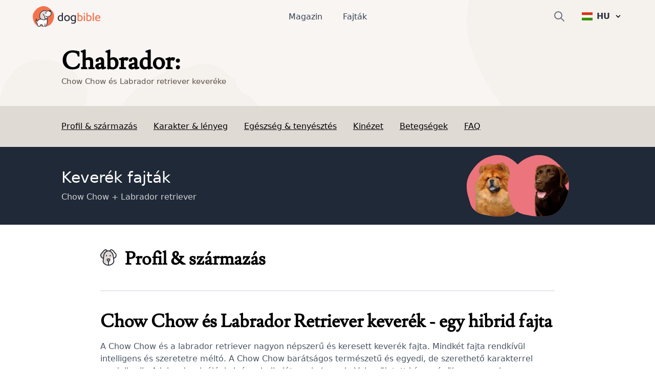

--- FILE ---
content_type: text/javascript; charset=utf-8
request_url: https://www.dogbible.com/app/static/prod/hu/kutyafajtak/chow-chow-labrador-retriever-mix/state.js
body_size: 9220
content:
window.__NUXT__=(function(a,b,c,d,e,f,g,h,i,j,k,l,m,n,o,p,q,r,s,t,u,v,w,x,y,z,A,B,C,D,E,F,G,H,I,J,K,L,M,N,O,P,Q,R,S,T,U,V,W,X,Y,Z,_,$,aa,ab,ac,ad,ae,af,ag,ah,ai,aj,ak,al){return {staticAssetsBase:"\u002Fapp\u002Fstatic\u002Fprod",layout:"default",error:d,state:{app:{breadcrumbs:[],menuItems:{main:[{label:"nav.magazine",path:C,icon:g},{label:a,path:n,icon:g},{label:"nav.breeds",path:D,icon:o},{label:"nav.review",path:"reviews",icon:g}],home:[{label:"nav.searchForBreeds",path:D,icon:o},{label:"nav.readRecentNews",path:C,icon:g}],breedSubNav:[{title:"breedNav.about",ref:"subnav-about"},{title:"breedNav.characteristics",ref:"subnav-characteristics"},{title:"breedNav.breed",ref:"subnav-breed"},{title:"breedNav.look",ref:"subnav-look"}],footerAddress:["footer.address.street","footer.address.streetNr","footer.address.phone","footer.address.email"]},socialLinks:{links:[{icon:"\u003Csvg aria-hidden=\"true\" focusable=\"false\" data-icon=\"facebook\" role=\"img\" xmlns=\"http:\u002F\u002Fwww.w3.org\u002F2000\u002Fsvg\" viewBox=\"0 0 512 512\"\u003E\u003Cpath fill=\"currentColor\" d=\"M504 256C504 119 393 8 256 8S8 119 8 256c0 123.78 90.69 226.38 209.25 245V327.69h-63V256h63v-54.64c0-62.15 37-96.48 93.67-96.48 27.14 0 55.52 4.84 55.52 4.84v61h-31.28c-30.8 0-40.41 19.12-40.41 38.73V256h68.78l-11 71.69h-57.78V501C413.31 482.38 504 379.78 504 256z\" data-v-b19174da=\"\" class=\"\"\u003E\u003C\u002Fpath\u003E\u003C\u002Fsvg\u003E",path:"https:\u002F\u002Fwww.facebook.com\u002Fdogbiblecom"},{icon:"\u003Csvg aria-hidden=\"true\" focusable=\"false\" data-icon=\"instagram\" role=\"img\" xmlns=\"http:\u002F\u002Fwww.w3.org\u002F2000\u002Fsvg\" viewBox=\"0 0 448 512\"\u003E\u003Cpath fill=\"currentColor\" d=\"M224.1 141c-63.6 0-114.9 51.3-114.9 114.9s51.3 114.9 114.9 114.9S339 319.5 339 255.9 287.7 141 224.1 141zm0 189.6c-41.1 0-74.7-33.5-74.7-74.7s33.5-74.7 74.7-74.7 74.7 33.5 74.7 74.7-33.6 74.7-74.7 74.7zm146.4-194.3c0 14.9-12 26.8-26.8 26.8-14.9 0-26.8-12-26.8-26.8s12-26.8 26.8-26.8 26.8 12 26.8 26.8zm76.1 27.2c-1.7-35.9-9.9-67.7-36.2-93.9-26.2-26.2-58-34.4-93.9-36.2-37-2.1-147.9-2.1-184.9 0-35.8 1.7-67.6 9.9-93.9 36.1s-34.4 58-36.2 93.9c-2.1 37-2.1 147.9 0 184.9 1.7 35.9 9.9 67.7 36.2 93.9s58 34.4 93.9 36.2c37 2.1 147.9 2.1 184.9 0 35.9-1.7 67.7-9.9 93.9-36.2 26.2-26.2 34.4-58 36.2-93.9 2.1-37 2.1-147.8 0-184.8zM398.8 388c-7.8 19.6-22.9 34.7-42.6 42.6-29.5 11.7-99.5 9-132.1 9s-102.7 2.6-132.1-9c-19.6-7.8-34.7-22.9-42.6-42.6-11.7-29.5-9-99.5-9-132.1s-2.6-102.7 9-132.1c7.8-19.6 22.9-34.7 42.6-42.6 29.5-11.7 99.5-9 132.1-9s102.7-2.6 132.1 9c19.6 7.8 34.7 22.9 42.6 42.6 11.7 29.5 9 99.5 9 132.1s2.7 102.7-9 132.1z\" data-v-b19174da=\"\" class=\"\"\u003E\u003C\u002Fpath\u003E\u003C\u002Fsvg\u003E",path:"https:\u002F\u002Fwww.instagram.com\u002Fdogbiblecom\u002F"},{icon:"\u003Csvg aria-hidden=\"true\" focusable=\"false\" data-icon=\"pinterest\" role=\"img\" xmlns=\"http:\u002F\u002Fwww.w3.org\u002F2000\u002Fsvg\" viewBox=\"0 0 496 512\"\u003E\u003Cpath fill=\"currentColor\" d=\"M496 256c0 137-111 248-248 248-25.6 0-50.2-3.9-73.4-11.1 10.1-16.5 25.2-43.5 30.8-65 3-11.6 15.4-59 15.4-59 8.1 15.4 31.7 28.5 56.8 28.5 74.8 0 128.7-68.8 128.7-154.3 0-81.9-66.9-143.2-152.9-143.2-107 0-163.9 71.8-163.9 150.1 0 36.4 19.4 81.7 50.3 96.1 4.7 2.2 7.2 1.2 8.3-3.3.8-3.4 5-20.3 6.9-28.1.6-2.5.3-4.7-1.7-7.1-10.1-12.5-18.3-35.3-18.3-56.6 0-54.7 41.4-107.6 112-107.6 60.9 0 103.6 41.5 103.6 100.9 0 67.1-33.9 113.6-78 113.6-24.3 0-42.6-20.1-36.7-44.8 7-29.5 20.5-61.3 20.5-82.6 0-19-10.2-34.9-31.4-34.9-24.9 0-44.9 25.7-44.9 60.2 0 22 7.4 36.8 7.4 36.8s-24.5 103.8-29 123.2c-5 21.4-3 51.6-.9 71.2C65.4 450.9 0 361.1 0 256 0 119 111 8 248 8s248 111 248 248z\" data-v-b19174da=\"\" class=\"\"\u003E\u003C\u002Fpath\u003E\u003C\u002Fsvg\u003E",path:"https:\u002F\u002Fwww.pinterest.at\u002Fdogbiblecom\u002F"}]},submenuItems:[],footerModules:E,hreflangTags:[{locale:"de",path:"https:\u002F\u002Fwww.dogbible.com\u002Fde\u002Fhunderassen\u002Fchow-chow-labrador-retriever-mix"},{locale:"x-default",path:F},{locale:"en",path:F},{locale:"es",path:"https:\u002F\u002Fwww.dogbible.com\u002Fes\u002Frazas-perros\u002Fmezcla-de-chow-chow-y-labrador-retriever"},{locale:G,path:"https:\u002F\u002Fwww.dogbible.com\u002Fhu\u002Fkutyafajtak\u002Fchow-chow-labrador-retriever-mix"},{locale:"fr",path:"https:\u002F\u002Fwww.dogbible.com\u002Ffr\u002Fraces-chiens\u002Fchow-chow-labrador-retriever-mix"}],footerTitle:E,query:a,webpEnabled:p,menu:{id:c,created_at:"2020-06-20T09:44:42.000000Z",updated_at:"2022-01-16T10:10:51.000000Z",menu_title:H,items:[{title:"Magazin",link:"\u002Fhu\u002Fmagazin",icon:" book"},{title:"Fajták",link:"\u002Fhu\u002Fkutyafajtak",icon:o}],startpage_link:n,logo_title:I,logo_alt:I,logo_display_path:J,logo_mobile_display_path:J},footer:{id:c,created_at:"2020-06-20T09:44:54.000000Z",updated_at:"2023-07-31T12:09:34.000000Z",social:["facebook","instagram","pinterest"],title:H,links:[{title:"Rólunk",link:"\u002Fhu\u002Frolunk"},{title:"Szerkesztesi Iranyelvek",link:"\u002Fhu\u002Fszerkesztesi-iranyelvek"},{title:"Impressum",link:"\u002Fhu\u002Fimpressum"},{title:"Adatvédelmi szabályzat",link:"\u002Fhu\u002Fadatvedelem"}],logo_title:a,footer_right:[]},locale:G,randomBreeds:[{id:301,title:"Black and Tan Coonhound",slug:"black-tan-coonhound",hybrid:b,banner_id:4028,schema_published:a,schema_updated:a,banner:{filename:"black-and-tan-coonhound-fajtaleiras",alt:"Black and Tan Coonhound, vadászkutya, vadászkutya, fekete-barna kutyafajta Amerikából, amerikai kutya hosszú lógó fülekkel, Bracke-hez hasonló kutya, nagy kutyafajta, mosómedve vadászkutya.",title:"Black and tan Coonhound fajtaleírás",path:"\u002Fi\u002Fhu\u002Fblack-and-tan-coonhound-fajtaleiras.png",origin:"Shutterstock \u002F WilleeCole Photography"},related_breeds:[]},{id:q,title:"Vizslawart",slug:"hovawart-rovidszoru-magyar-vizsla-keverek",hybrid:c,banner_id:6528,schema_published:a,schema_updated:a,banner:{filename:"vizslawart-c-klaus-haas-5",alt:"Hund,Fleischfresser,Halsband,Hundezubehör,Hunderasse,Fawn,Haustierzubehör,Hundehalsband,Begleithund,Schnurrhaare,",title:"Vizslawart © Klaus Haas",path:"\u002Fi\u002Fhu\u002Fvizslawart-c-klaus-haas-5.png",origin:"Klaus Haas"},related_breeds:[{id:K,banner_id:3069,title:"Hovawart",slug:"hovawart",schema_published:a,schema_updated:a,pivot:{breed_id:q,related_breed_id:K},banner:{filename:"hovawart-profilkep",alt:"Hovawart kiskutya fajtaleírás",title:"Hovawart profilkép",path:"\u002Fi\u002Fhu\u002Fhovawart-profilkep.png",origin:"Shutterstock \u002F DTeibe Photography"}},{id:L,banner_id:2395,title:M,slug:N,schema_published:a,schema_updated:a,pivot:{breed_id:q,related_breed_id:L},banner:{filename:N,alt:"Kutya, emlős, gerinces, Vizsla, Canidae, kutyafajta, ragadozó, nagy barna, lógó fülű kutya, Ridgebackhez hasonló kutya, magyar kutyafajta, vadászkutya, rövidszőrű kutya, rövidszőrű kutya.",title:M,path:"\u002Fi\u002Fhu\u002Fmagyar-vizsla.png",origin:f}}]},{id:r,title:"Ír Wolf Elkhound",slug:"ir-farkaskutya-norveg-elkhound-szurke-keverek",hybrid:c,banner_id:d,schema_published:a,schema_updated:a,banner:d,related_breeds:[{id:O,banner_id:3180,title:"Ír farkaskutya",slug:"ir-farkaskutya",schema_published:a,schema_updated:a,pivot:{breed_id:r,related_breed_id:O},banner:{filename:"ir-farkaskutya-portre",alt:"Ír farkaskutya portréban, fajtaleírás",title:"Ír farkaskutya portré",path:"\u002Fi\u002Fhu\u002Fir-farkaskutya-portre.png",origin:"Shutterstock \u002F Jagodka"}},{id:P,banner_id:4063,title:"Norvég Elkhound szürke",slug:"norveg-elkhound-szurke",schema_published:a,schema_updated:a,pivot:{breed_id:r,related_breed_id:P},banner:{filename:"norveg-poach-kutya-szurke-fajta-leiras",alt:"Norvég Elkhound szürke, szürke kutya, norvég kutyafajta, szürke spitz kutya, skandináv kutyafajta, közepes termetű kutya nagyon hosszú szőrrel, sűrű szőrzettel és göndör farokkal, szúrós fülű kutya, futó és munkakutya, makacs kutyafajta.",title:"Norvég Elkhound szürke Fajta leírás",path:"\u002Fi\u002Fhu\u002Fnorveg-poach-kutya-szurke-fajta-leiras.png",origin:"Shutterstock \u002F Ivanova N"}}]},{id:s,title:"Nagy drótszőrű gripenek",slug:"griffon-korthals-pireneusi-hegyikutya-keverek",hybrid:c,banner_id:d,schema_published:a,schema_updated:a,banner:d,related_breeds:[{id:Q,banner_id:3752,title:"Drótszőrű griffon",slug:"drotszoru-griffon",schema_published:a,schema_updated:a,pivot:{breed_id:s,related_breed_id:Q},banner:{filename:"griffendeles-orthalok-2",alt:"Griffon Korthals, Griffon d'arrêt à poil dur, durva szőrű pointer, német Rauhaarhoz hasonló kutya, nagytestű kutyafajta Franciaországból, vadászkutya fajtaleírás, vadászkutya fajta, vadászkutya fajta",title:"Griffon Korthals",path:"\u002Fi\u002Fhu\u002Fgriffendeles-orthalok-2.png",origin:"Shutterstock \u002F Eric Isselee"}},{id:R,banner_id:3059,title:"Pireneusi hegyikutya",slug:"pireneusi-hegyikutya",schema_published:a,schema_updated:a,pivot:{breed_id:s,related_breed_id:R},banner:{filename:"chien-de-montagne-des-pyrenees-profile-picture",alt:"Chien de Montagne des Pyrénées, Patou Fajta leírás",title:"Chien de Montagne des Pyrénées profilkép",path:"\u002Fi\u002Fhu\u002Fchien-de-montagne-des-pyrenees-profile-picture.png",origin:"Shutterstock \u002F Gasper Grubelnik"}}]},{id:h,title:"Lapos Berni hegyi retriever",slug:"berni-hegyi-kutya-flat-coated-retriever-mix",hybrid:c,banner_id:6228,schema_published:a,schema_updated:a,banner:{filename:"flat-bernese-mountain-retriever-c-tamara-schneider-6",alt:"Hund,Fleischfresser,Hunderasse,Begleithund,Schnauze,Sportliche Gruppe,Arbeitstier,Borador,Canidae,Leber,",title:"Flat Bernese Mountain Retriever © Tamara Schneider",path:"\u002Fi\u002Fhu\u002Fflat-bernese-mountain-retriever-c-tamara-schneider-6.png",origin:"Tamara Schneider"},related_breeds:[{id:S,banner_id:2488,title:"Berni pásztorkutya",slug:"berni-pasztorkutya",schema_published:a,schema_updated:a,pivot:{breed_id:h,related_breed_id:S},banner:{filename:"bernasennen-kutya",alt:"Kutya, emlős, gerinces, kutyafajta, Canidae, berni hegyikutya, húsevő, nagy svájci hegyikutya, Appenzeller hegyikutya, óriás kutyafajta, óriás kutyafajta",title:"Bernashen kutyája",path:"\u002Fi\u002Fhu\u002Fbernasennen-kutya.png",origin:f}},{id:T,banner_id:3215,title:"Flat Coated Retriever",slug:"flat-coated-retriever",schema_published:a,schema_updated:a,pivot:{breed_id:h,related_breed_id:T},banner:{filename:"flatcoated-retriever-fajtaleiras",alt:"Flatcoated Retriever Fekete fajta leírása",title:"Flatcoated Retriever fajtaleírás",path:"\u002Fi\u002Fhu\u002Fflatcoated-retriever-fajtaleiras.png",origin:U}}]},{id:t,title:"Frenchie személyzet",slug:"amerikai-staffordshire-terrier-francia-bulldog-keverek",hybrid:c,banner_id:5574,schema_published:a,schema_updated:a,banner:{filename:"frenchie-staff-c-patricia-plazotta-2",alt:"Hund,Fleischfresser,Hunderasse,Rehbraun,Begleithund,Bulldogge,Terrestrisches Tier,Schnauze,Falten,Leber,",title:"Frenchie Staff © Patricia Plazotta",path:"\u002Fi\u002Fhu\u002Ffrenchie-staff-c-patricia-plazotta-2.png",origin:"Patricia Plazotta"},related_breeds:[{id:V,banner_id:2440,title:"Amerikai staffordshire terrier",slug:"amerikai-staffordshire-terrier",schema_published:a,schema_updated:a,pivot:{breed_id:t,related_breed_id:V},banner:{filename:"american-steffordshire-terrier-steff-fullel",alt:"Kutya, emlős, gerinces, kutyafajta, Canidae, húsevő, amerikai staffordshire terrier, amerikai pitbull terrier, bika és terrier, szájkosár,",title:"Amerikai steffordshire terrier szúrós fülekkel",path:"\u002Fi\u002Fhu\u002Famerican-steffordshire-terrier-steff-fullel.png",origin:f}},{id:W,banner_id:1726,title:"Francia Bulldog",slug:"francia-bulldog",schema_published:a,schema_updated:a,pivot:{breed_id:t,related_breed_id:W},banner:{filename:"barna-francia-bulldog-fekete-szemekkel",alt:"Kutya, emlős, gerinces, Canidae, kutyafajta, őzbarna francia bulldog, szájkosár, társas kutya, húsevő, bulldog,",title:"barna francia bulldog fekete szemekkel",path:"\u002Fi\u002Fhu\u002Fbarna-francia-bulldog-fekete-szemekkel.png",origin:f}}]},{id:u,title:"Borador",slug:"borador",hybrid:c,banner_id:3998,schema_published:a,schema_updated:a,banner:{filename:"borador-fajta-leiras-hibrid",alt:"Border Collie Labrador Retriever keverék fajtaleírás, keverék fajta, keverék kutya, keverék kutya, keverék kutya, hibrid keverék, border lab keverék, labrador keverék, fekete keverék, infografika, információ mindenkinek, akinek keverék collie és labrador fajtája van. Labrador keverék, Labrador keverék, fekete-fehér keverék, keverék kutya, keverék kutya",title:"Borador fajta leírása hibrid",path:"\u002Fi\u002Fhu\u002Fborador-fajta-leiras-hibrid.png",origin:"Shutterstock \u002F KPStollery"},related_breeds:[{id:X,banner_id:3072,title:"Border collie",slug:"border-collie",schema_published:a,schema_updated:a,pivot:{breed_id:u,related_breed_id:X},banner:{filename:"border-collie-profilkep",alt:"Border Collie fajtaleírás",title:"Border Collie profilkép",path:"\u002Fi\u002Fhu\u002Fborder-collie-profilkep.png",origin:"Shutterstock \u002F Xkunclova"}},{id:Y,banner_id:2397,title:"Labrador retriever",slug:"labrador-retriever",schema_published:a,schema_updated:a,pivot:{breed_id:u,related_breed_id:Y},banner:{filename:"barna-labrador",alt:"Kutya, Gerinces, Kutya fajta, Canidae, Labrador Retriever, Emlős, Retriever, Sportoló csoport, Ragadozó, Ormányos, Barna Labrador, Nagy barna kutya, Nagy barna kutya",title:"barna labrador",path:"\u002Fi\u002Fhu\u002Fbarna-labrador.png",origin:f}}]},{id:v,title:"Shibos",slug:"boston-terrier-shiba-inu-keverek",hybrid:c,banner_id:d,schema_published:a,schema_updated:a,banner:d,related_breeds:[{id:Z,banner_id:3186,title:_,slug:"boston-terrier",schema_published:a,schema_updated:a,pivot:{breed_id:v,related_breed_id:Z},banner:{filename:"boston-terrier-fajtaleiras",alt:_,title:"Boston Terrier fajta leírása",path:"\u002Fi\u002Fhu\u002Fboston-terrier-fajtaleiras.png",origin:U}},{id:$,banner_id:2379,title:aa,slug:ab,schema_published:a,schema_updated:a,pivot:{breed_id:v,related_breed_id:$},banner:{filename:ab,alt:"Kutya, emlős, gerinces, Canidae, Shiba Inu, gyönyörű kis kutya, japán kutyafajta, fehér barna kutya, szúrós fülű, vastag szőrzetű, középhosszú szőrzet, göndör farok, makacs kutyafajta, nehezen idomítható kutyafajta, Thomas kedvenc fajtája.",title:aa,path:"\u002Fi\u002Fhu\u002Fshiba-inu.png",origin:f}}]},{id:w,title:"Német hosszúszőrű sprointer",slug:"nemet-hosszuszoru-angol-springer-spaniel-keverek",hybrid:c,banner_id:d,schema_published:a,schema_updated:a,banner:d,related_breeds:[{id:ac,banner_id:3437,title:"Hosszúszőrű német vizsla",slug:"hosszuszoru-nemet-vizsla",schema_published:a,schema_updated:a,pivot:{breed_id:w,related_breed_id:ac},banner:{filename:"nemet-hosszuszoru-lofajtaleiras",alt:"Német hosszúszőrű pointer, a német hosszúszőrű barna fajta leírása",title:"Német hosszúszőrű fajtaleírás",path:"\u002Fi\u002Fhu\u002Fnemet-hosszuszoru-lofajtaleiras.png",origin:"Shutterstock \u002F Burry van den Brink"}},{id:ad,banner_id:3058,title:"Springer spániel",slug:"springer-spaniel",schema_published:a,schema_updated:a,pivot:{breed_id:w,related_breed_id:ad},banner:{filename:"springer-jatek-profilkep",alt:"Springer spániel fajtaleírás",title:"Springer spániel profilkép",path:"\u002Fi\u002Fhu\u002Fspringer-jatek-profilkep.png",origin:"Shutterstock \u002F ErikLam"}}]},{id:x,title:"Miniatűr schnoxie",slug:"tacsko-miniatur-schnauzer-keverek",hybrid:c,banner_id:7598,schema_published:a,schema_updated:a,banner:{filename:"miniatur-snoxie-ingyenes-tanyer",alt:"Kutya, növény, húsevő, haszonállat, társas kutya, kutyafajta, szárazföldi állat, bajuszos, Canidae,",title:"Miniatűr Schnoxie Crop Cutter",path:"\u002Fi\u002Fhu\u002Fminiatur-snoxie-ingyenes-tanyer.png",origin:"Angela Zimmermann"},related_breeds:[{id:ae,banner_id:2422,title:"Tacskó",slug:"tacsko",schema_published:a,schema_updated:a,pivot:{breed_id:x,related_breed_id:ae},banner:{filename:"durva-szoru-tacsko",alt:"Kutya, emlős, gerinces, kutyafajta, Canidae, ragadozó, társas kutya, stájer durva szőrű kutya, szájkosár, sportoló csoport, tacskó durva szőrű",title:"Durva szőrű tacskó",path:"\u002Fi\u002Fhu\u002Fdurva-szoru-tacsko.png",origin:f}},{id:af,banner_id:3188,title:"Miniatűr schnauzer",slug:"torpe-schnauzer",schema_published:a,schema_updated:a,pivot:{breed_id:x,related_breed_id:af},banner:{filename:"torpe-schnauzer-szabad-lemez-fajtaleiras",alt:"Miniature Schnauzer fajtaleírás",title:"Miniature Schnauzer mentes fajta leírása",path:"\u002Fi\u002Fhu\u002Ftorpe-schnauzer-szabad-lemez-fajtaleiras.png",origin:"Shutterstock \u002F Mark_KA"}}]}],randomPosts:[{id:613,title:"Miért nyalogatja a kutyád a nemi szervét, és mit tehetsz ellene?",slug:"miert-nyalogatja-a-kutyad-a-nemi-szervet-es-mit-tehetsz-ellene",created_at:"2023-11-06T14:35:48.000000Z",published_at:"2023-11-06 15:21:54",updated_at:"2023-11-06T15:21:54.000000Z",banner_id:8166,category_id:ag,reading_time:d,short_description:"Az okokat itt találja.",is_review:b,created:"06.11.2023",schema_published:"2023-11-06T14:35:48+00:00",schema_updated:"2023-11-06T15:21:54+00:00",url:"https:\u002F\u002Fwww.dogbible.com\u002Fhu\u002Fmagazin\u002Fmiert-nyalogatja-a-kutyad-a-nemi-szervet-es-mit-tehetsz-ellene",category:{id:ag,title:"Kutyakozmetika",short_description:"Az ápolás számunkra, emberek számára fontos dolog, miért ne gondoskodhatna hát négylábú kedvencéről, és miért ne biztosíthatna otthon ápoló termékeket. A kutyák ápolása a szőrzetápoláson kívül kifejezetten magában foglalja a karmok, a fogak és a mancsok ápolását is, samponok és trimmelők segítségével. Ezért ebben a kategóriában olyan ajánlásokat mutatunk be, amelyek különösen alkalmasak a kutyaszőr nyírására, borotválására vagy trimmelésére, a fogkő eltávolítására, fogkefékre, valamint a szőrzet és a mancsok ápolására szolgáló termékekre - különösen a hideg évszakban, amikor a kutyáknak repedezett a mancsa.",slug:"kutyakozmetika",heading:a,hide_category:b},banner:{filename:"316318938",alt:ah,title:ah,path:"\u002Fi\u002Fhu\u002F316318938.jpg",origin:"Depositphotos \u002F reewungjunerr"}},{id:193,title:"5 tipp a kutyás városnézéshez - hogyan csináld úgy, hogy mindenkinek jusson belőle valami!",slug:"kutyas-varosnezes",created_at:"2021-05-10T15:27:47.000000Z",published_at:"2021-05-10 15:27:47",updated_at:"2023-06-13T07:07:09.000000Z",banner_id:3655,category_id:e,reading_time:5,short_description:"Ez a legjobb információ a kutyás városi nyaraláshoz.",is_review:b,created:"10.05.2021",schema_published:"2021-05-10T15:27:47+00:00",schema_updated:"2023-06-13T07:07:09+00:00",url:"https:\u002F\u002Fwww.dogbible.com\u002Fhu\u002Fmagazin\u002Fkutyas-varosnezes",category:{id:e,title:i,short_description:j,slug:k,heading:l,hide_category:b},banner:{filename:"tibeti-spaniel-tipped-ears",alt:"Kezdő kutya időseknek, tibeti spániel, kezdő kutyafajta, könnyű kutya rövid lábakkal, kis kutya kezdőknek, városi kutya, városi kutya",title:"Tibeti spániel Tilt fülek",path:"\u002Fi\u002Fhu\u002Ftibeti-spaniel-tipped-ears.jpg",origin:"Shutterstock \u002F Zanna Pesnina"}},{id:91,title:"Száraz vagy nedves eledel a kutya számára - melyik a jobb megoldás?",slug:"szaraz-nedves-kutyaeledel",created_at:"2020-09-21T15:34:46.000000Z",published_at:"2020-09-21 15:34:46",updated_at:"2023-06-13T07:06:54.000000Z",banner_id:2610,category_id:c,reading_time:m,short_description:"Mi az, ami valójában jobb? Nedvestáp konzervből vagy hányás? Vagy a száraz eledel ugyanúgy megfelel a kutyámnak?",is_review:b,created:"21.09.2020",schema_published:"2020-09-21T15:34:46+00:00",schema_updated:"2023-06-13T07:06:54+00:00",url:"https:\u002F\u002Fwww.dogbible.com\u002Fhu\u002Fmagazin\u002Fszaraz-nedves-kutyaeledel",category:{id:c,title:y,short_description:z,slug:A,heading:B,hide_category:b},banner:{filename:"kutyavaro-elelemre",alt:"kutya, canidae, kutyafajta, társas kutya, húsevő, sportcsoport, kölyökkutya, vad, golden retriever, őz, nagy világos kutya várja a száraz eledelt és várnia kell, amíg a gazdasszony elengedi a kutyát.",title:"Tanítsa meg a kutyát várni az ételre",path:"\u002Fi\u002Fhu\u002Fkutyavaro-elelemre.jpg",origin:"Shutterstock \u002F Christian Mueller"}},{id:679,title:"Ehet a kutyám popcornt?",slug:"ehet-a-kutyam-popcornt",created_at:"2024-07-17T07:37:32.000000Z",published_at:"2024-07-17 07:49:36",updated_at:"2024-07-17T07:49:36.000000Z",banner_id:8595,category_id:c,reading_time:d,short_description:"Mennyi pattogatott kukorica jó egy kutyának?",is_review:b,created:"17.07.2024",schema_published:"2024-07-17T07:37:32+00:00",schema_updated:"2024-07-17T07:49:36+00:00",url:"https:\u002F\u002Fwww.dogbible.com\u002Fhu\u002Fmagazin\u002Fehet-a-kutyam-popcornt",category:{id:c,title:y,short_description:z,slug:A,heading:B,hide_category:b},banner:{filename:"482679904",alt:ai,title:ai,path:"\u002Fi\u002Fhu\u002F482679904.jpg",origin:"Depositphotos \u002F Cavan"}},{id:221,title:"Szokatlan kutyanevek - férfi",slug:"fancy-kutyanevek-him",created_at:"2021-06-30T14:36:21.000000Z",published_at:"2021-06-30 14:36:21",updated_at:"2023-07-30T15:04:52.000000Z",banner_id:h,category_id:e,reading_time:m,short_description:"Ezek a legmenőbb és legszokatlanabb kutyanevek hímeknek.",is_review:b,created:"30.06.2021",schema_published:"2021-06-30T14:36:21+00:00",schema_updated:"2023-07-30T15:04:52+00:00",url:"https:\u002F\u002Fwww.dogbible.com\u002Fhu\u002Fmagazin\u002Ffancy-kutyanevek-him",category:{id:e,title:i,short_description:j,slug:k,heading:l,hide_category:b},banner:{filename:"bulldog-faehrt-skateboard",alt:"Orr, Gördeszka, Canidae, Orr, Kutyafajta, Longboarding, Barna Fehér Old English Bulldog, Szabadidő, Gördeszkás felszerelés, Longboard, Kutyarajta gördeszkán, Bulldog gördeszkán, Férfi kutya",title:"Bulldog gördeszkázik",path:"\u002Fi\u002Fhu\u002Fbulldog-faehrt-skateboard.jpg",origin:"Shutterstock \u002F Otsphoto"}},{id:656,title:"A kutyák ehetnek szőlőt?",slug:"a-kutyak-ehetnek-szolot",created_at:"2024-02-29T15:21:36.000000Z",published_at:"2024-02-29 16:25:11",updated_at:"2024-02-29T16:25:11.000000Z",banner_id:8448,category_id:c,reading_time:d,short_description:"Hány szőlőt ehet meg egy kutya?",is_review:b,created:"29.02.2024",schema_published:"2024-02-29T15:21:36+00:00",schema_updated:"2024-02-29T16:25:11+00:00",url:"https:\u002F\u002Fwww.dogbible.com\u002Fhu\u002Fmagazin\u002Fa-kutyak-ehetnek-szolot",category:{id:c,title:y,short_description:z,slug:A,heading:B,hide_category:b},banner:{filename:"375492428",alt:aj,title:aj,path:"\u002Fi\u002Fhu\u002F375492428.jpg",origin:"Depositphotos \u002F ramonAlberich"}},{id:159,title:"3 tipp a kutyával való hótalpazáshoz",slug:"hotalpazas",created_at:"2021-02-14T16:58:25.000000Z",published_at:"2021-02-14 16:58:25",updated_at:"2023-06-13T07:07:03.000000Z",banner_id:3648,category_id:e,reading_time:ak,short_description:"A hócipőzés kutyával is sikerül. Ez így működik.",is_review:b,created:"14.02.2021",schema_published:"2021-02-14T16:58:25+00:00",schema_updated:"2023-06-13T07:07:03+00:00",url:"https:\u002F\u002Fwww.dogbible.com\u002Fhu\u002Fmagazin\u002Fhotalpazas",category:{id:e,title:i,short_description:j,slug:k,heading:l,hide_category:b},banner:{filename:"alpesi-badger-bracke-in-the-snow",alt:"Alpesi borz a hóban, barna kis vadászkutya Ausztriából, lógó fülű és rövid szőrű.",title:"Alpesi borz a hóban",path:"\u002Fi\u002Fhu\u002Falpesi-badger-bracke-in-the-snow.jpg",origin:"Shutterstock \u002F Lumi Studio"}},{id:16,title:"Kutyaengedély",slug:"kutyavezetoi-engedely",created_at:"2020-04-25T19:20:36.000000Z",published_at:"2023-05-24 23:05:00",updated_at:"2023-06-13T07:00:08.000000Z",banner_id:2678,category_id:e,reading_time:ak,short_description:"Ausztriában a kutyaengedélyt alkalmassági bizonyítványnak is nevezik. Itt megtudhatja, hogy mit kell tudnia tulajdonosként.",is_review:b,created:"24.05.2023",schema_published:"2020-04-25T19:20:36+00:00",schema_updated:"2023-06-13T07:00:08+00:00",url:"https:\u002F\u002Fwww.dogbible.com\u002Fhu\u002Fmagazin\u002Fkutyavezetoi-engedely",category:{id:e,title:i,short_description:j,slug:k,heading:l,hide_category:b},banner:{filename:"kocogas-a-kutyaval-a-porazon",alt:"Kutya, Canidae, kutyafajta, póráz, Cani Cross, rekreáció, kutyasétáltatás, húsevő, kutyasétáltatás, ösvény, kocogás kutyával normál pórázon az erdőben.",title:"Kocogás kutyával pórázon",path:"\u002Fi\u002Fhu\u002Fkocogas-a-kutyaval-a-porazon.jpg",origin:"Shutterstock \u002F knelson20"}},{id:522,title:"10 lenyűgöző őrkutya fajták képekkel",slug:"10-lenyugozo-orkutya-fajtak-kepekkel",created_at:"2023-04-27T19:44:12.000000Z",published_at:"2023-04-28 10:50:03",updated_at:"2023-06-13T07:07:22.000000Z",banner_id:3939,category_id:al,reading_time:d,short_description:"Fedezze fel ezt a 10 lenyűgöző őrző-védő kutyafajtát gyönyörű képekkel, és fedezze fel egyedi jellemzőiket és tulajdonságaikat.",is_review:b,created:"28.04.2023",schema_published:"2023-04-27T19:44:12+00:00",schema_updated:"2023-06-13T07:07:22+00:00",url:"https:\u002F\u002Fwww.dogbible.com\u002Fhu\u002Fmagazin\u002F10-lenyugozo-orkutya-fajtak-kepekkel",category:{id:al,title:"Kutyavezető",short_description:"A dogbible.com kutyás blognak ez a kategóriája egyértelműen a blog mindenese. Ebben a kategóriában találsz aktuális témákat a kutyákkal kapcsolatban, új rendeleteket és törvényeket, megtudhatsz háttérinformációkat egyes új fajtákról vagy ősfajtákról, vicces, szórakoztató tényeket vagy akár vicces kutyás videókat az internetről, amelyek éppen mostanában terjednek. Ajánlunk új kutyajátékokat vagy egyéb kütyüket, és állunk rendelkezésére, hogy napi kérdéseire válaszoljunk, és azokat blogcikk formájában feldolgozzuk a kutyás blogban.",slug:"kutyakalauz",heading:"Kutyás útmutató új szülőknek: minden, amit tudni kell",hide_category:b},banner:{filename:"black-mastiff-spain",alt:"Spanyol masztiff egy legelőn juhokkal és védi és őrzi őket, óriás kutyafajta, őrkutya, őrkutya, őrkutya, nagy kutyafajta Spanyolországból, spanyol kutyafajta, barna fekete maszk, listakutya, Molosser Spanyolországból.",title:"fekete masztiff Spanyolország",path:"\u002Fi\u002Fhu\u002Fblack-mastiff-spain.jpg",origin:"Shutterstock \u002F LFRabanedo"}},{id:647,title:"Miért áll meg a kutyája és miért nem megy tovább: Egy átfogó útmutató",slug:"miert-all-meg-a-kutyaja-es-miert-nem-megy-tovabb-egy-atfogo-utmutato",created_at:"2024-02-07T15:42:28.000000Z",published_at:"2024-02-07 15:52:59",updated_at:"2024-02-07T15:52:59.000000Z",banner_id:8423,category_id:m,reading_time:d,short_description:"Itt kaphat választ a kérdéseire.",is_review:b,created:"07.02.2024",schema_published:"2024-02-07T15:42:28+00:00",schema_updated:"2024-02-07T15:52:59+00:00",url:"https:\u002F\u002Fwww.dogbible.com\u002Fhu\u002Fmagazin\u002Fmiert-all-meg-a-kutyaja-es-miert-nem-megy-tovabb-egy-atfogo-utmutato",category:{id:m,title:"Kutyakiképzés",short_description:"Ez a kategória abban különbözik a \"kutyakiképzési tippek\" kategóriától, hogy a kutyakiképzés valóban az oktatásra összpontosít. A dogbible.com kutyás blogjának ebben a rovatában arról olvashatsz, hogyan kell kutyádat kiképezni, milyen kutyatrükköket lehet könnyen és nehezen megtanulni, hogyan tanul meg egy kutya egyedül otthon maradni, vagy hogyan kell szobatisztaságra nevelni a kiskutyát. Kutyakiképzés trénerrel vagy egyedül, mely eszközök ésszerűek, melyek még tiltottak, mit kell megtanítanom a kiskutyámnak az első hetekben és hogyan tanul meg a kutyám pórázon sétálni anélkül, hogy húzna? Mindezekkel a kérdésekkel foglalkozik ez a kategória.",slug:"kutyakikepzes",heading:"A kutyakiképzés nem gyerekjáték",hide_category:b},banner:{filename:"14048713",alt:"Lány és az ő hűséges szibériai huskyja",title:"Lány és huskyja",path:"\u002Fi\u002Fhu\u002F14048713.jpg",origin:"Depositphotos \u002F fotokostic"}}],isLighthouse:p,pageTitle:a,isApp:p},i18n:{routeParams:{}}},serverRendered:true,routePath:"\u002Fhu\u002Fkutyafajtak\u002Fchow-chow-labrador-retriever-mix",config:{_app:{basePath:n,assetsPath:"\u002Fapp\u002F",cdnURL:d}}}}("",0,1,null,2,"Shutterstock \u002F Seregraff","book",1682,"Kutyatartási tippek","Ebben a kategóriában csak a kutyatartással kapcsolatos tippeket kaphatsz. A dogbible.com kutyás blogja tele van kutyákkal kapcsolatos információkkal és tippekkel, de a blog ezen speciális rovatában kutyatartási tippeket és ötleteket találsz arra vonatkozóan, hogyan teheted kényelmessé és egyszerűvé a kutyatartást számodra és kutyád számára.","tippek-a-kutyatartashoz","Információk és tippek a kutyatartással kapcsolatban",4,"\u002F","paw",false,1756,1461,1451,750,295,1071,1426,1205,"Kutyatáp","A dogbible.com kutyás blogjának ebben a kategóriájában mindent megtalálsz, ami a kutyatápokkal kapcsolatos. Olvashatsz a különböző kutyatápokról, a BARF és egyéb tápláléklehetőségekről, vannak beszámolók a jó és rossz táplálkozásról. Kiszámolhatod, hogy mennyi eledelre van szüksége a kutyádnak naponta, és mikor a legjobb az etetés ideje, valamint összehasonlításokat és értékeléseket találsz a kutyatápokról. Az elhízás is nagy probléma a kutyatáplálásban, itt megtudhatja, hogyan kerülheti el.","kutyaeledel","Találja meg az ideális kutyaeledelt, és ismerje fel az előnyöket és hátrányokat","magazine","breeds",void 0,"https:\u002F\u002Fwww.dogbible.com\u002Fen\u002Fbreeds\u002Fchow-chow-labrador-retriever-mix","hu","Default","dogbible - egy platform azoknak, akik szeretik a kutyákat","https:\u002F\u002Fwww.dogbible.com\u002Fmedia\u002Fci\u002Fdogbible_mobile.svg",52,54,"Magyar Vizsla","magyar-vizsla",56,307,234,129,24,116,"Shutterstock \u002F Erik Lam",77,27,34,29,75,"Boston terrier",33,"Shiba Inu","shiba-inu",162,149,42,63,8,"Közelkép egy aranyos kutyáról a szabadban","A kutya ételért könyörög. A labrador falánk. Egy idősebb kutya.","Szőlőt szedő nő egy szőlőskertben egy kutyával",3,6));

--- FILE ---
content_type: text/javascript; charset=utf-8
request_url: https://www.dogbible.com/app/static/prod/hu/kutyafajtak/chow-chow-labrador-retriever-mix/payload.js
body_size: 19493
content:
__NUXT_JSONP__("/hu/kutyafajtak/chow-chow-labrador-retriever-mix", (function(a,b,c,d,e,f,g,h,i,j,k,l,m,n,o,p,q,r,s,t,u,v,w,x,y,z,A,B,C,D,E,F,G,H,I,J,K,L,M,N,O,P,Q,R,S,T,U,V,W,X,Y,Z,_,$,aa,ab,ac,ad,ae,af,ag,ah,ai,aj,ak,al,am,an,ao,ap,aq,ar,as,at,au,av,aw,ax,ay,az,aA,aB,aC,aD,aE,aF,aG,aH,aI,aJ,aK,aL,aM,aN,aO,aP,aQ,aR,aS,aT,aU,aV,aW,aX,aY,aZ,a_,a$,ba,bb,bc,bd,be,bf,bg,bh,bi,bj,bk,bl,bm,bn,bo,bp,bq,br,bs,bt,bu,bv,bw,bx,by,bz,bA,bB,bC,bD,bE){ac[0]={locale:ad,path:"https:\u002F\u002Fwww.dogbible.com\u002Fde\u002Fhunderassen\u002Fchow-chow-labrador-retriever-mix"};ac[1]={locale:"x-default",path:ae};ac[2]={locale:af,path:ae};ac[3]={locale:V,path:"https:\u002F\u002Fwww.dogbible.com\u002Fes\u002Frazas-perros\u002Fmezcla-de-chow-chow-y-labrador-retriever"};ac[4]={locale:ag,path:"https:\u002F\u002Fwww.dogbible.com\u002Fhu\u002Fkutyafajtak\u002Fchow-chow-labrador-retriever-mix"};ac[5]={locale:ah,path:"https:\u002F\u002Fwww.dogbible.com\u002Ffr\u002Fraces-chiens\u002Fchow-chow-labrador-retriever-mix"};return {data:[{breed:{id:H,description:"\u003Ch2\u003EChow Chow és Labrador Retriever keverék - egy hibrid fajta\u003C\u002Fh2\u003E\r\n\r\n\u003Cp\u003EA Chow Chow és a labrador retriever nagyon népszerű és keresett keverék fajta. Mindkét fajta rendkívül intelligens és szeretetre méltó. A Chow Chow barátságos természetű és egyedi, de szerethető karakterrel rendelkezik. A labradorok élénkek és mindig játszani akarnak. Veleszületett képességük van arra, hogy barátkozzanak és erős kötelékeket alakítsanak ki az emberekkel. E két fajta kombinálásával egy intelligens és barátságos kutyát kapunk. Egy ilyen állat imádná a hosszú sétákat vagy az akciókat, és csodálatos családi kutya lenne, amely minden nap sok kihívást és kalandot kínálna.\u003C\u002Fp\u003E",slug:"chow-chow-labrador-retriever-mix",alternate_names:a,m_weight_from:b,m_weight_to:b,w_weight_from:b,w_weight_to:b,title:ab,life_expectancy_from:b,life_expectancy_to:b,size_id:b,activity_level_id:b,care_requirement_id:b,ear_shape_id:b,fur_length_id:b,origin_id:b,fci_section_id:b,banner_id:b,hybrid:g,popular:i,m_size_from:b,m_size_to:b,w_size_from:b,w_size_to:b,banner_title:a,banner_alt:a,akc_id:b,kc_id:b,modules:[],fur_property_id:b,tail_id:b,character_text:"\u003Ch2\u003EA Chow Chow és a labrador retriever keverék lehetséges jellemzői - Valószínűleg ez a természete.\u003C\u002Fh2\u003E\r\n\r\n\u003Cp\u003EA Chow Chow és labrador retriever keverék fajta, más néven \"chabrador\", egy gyönyörű és intelligens kutyafajta. A két fajta jellemzőinek tökéletes kölcsönhatásának köszönhetően a chabradorok egyediek lehetnek, és páratlan jellemmel és viselkedéssel rendelkeznek.\u003C\u002Fp\u003E\r\n\r\n\u003Cp\u003EA chabradorok élénk, barátságos és jó természetű falkák. Mivel szeretnek jól kötődni az emberekhez, rendkívül gondoskodó és hűséges teremtmények. Fényes és vidám személyiségük mindig megmutatkozik, és hajlamosak nagyon játékosak lenni, és sokat tombolnak. Nagy a játékszeretetük, és hajlamosak minden játékukat szeretni. Intelligens fajta, gyorsan tanulnak és bizonyítják a bennük rejlő lehetőségeket. Szeretnek szocializálódni, mivel nagyon szociális lények, akik jól alkalmazkodnak az új helyzetekhez. Erős akaratúak és szeretik követni a parancsokat.\u003C\u002Fp\u003E\r\n\r\n\u003Cp\u003EEnergiájuk időnként kissé megerőltető lehet; bár szelíd, szeretetteljes és empatikus háziállatok, játék közben energikusak lehetnek. De még ha sok energiájuk is van, nem kapcsolják át olyan gyorsan a kapcsolót, ami azt jelenti, hogy minden helyzetben erőt és nyugalmat mutatnak.\u003C\u002Fp\u003E\r\n\r\n\u003Cp\u003EA Chow Chow Labrador Retriever keverék fajta egyedülálló állat, amely felbecsülhetetlen értékű és értékes családtaggá válhat. Energiájuk ellenére szeretettel és odafigyeléssel teli, biztonságos helyet keresnek, hogy gazdáiknak minden szeretetet és biztonságot megadhassanak.\u003C\u002Fp\u003E",look_text:"\u003Ch2\u003EHogy néz ki ez a keverék fajta?\u003C\u002Fh2\u003E\r\n\r\n\u003Cp\u003EA Chow Chow és a labrador retriever keverék fajta keveréke, amely különböző szőrzet- és színjellemzőkkel rendelkezhet. A Chow Chow sűrű, puha szőrzetű, míg a labrador retriever általában sima, rövid szőrzetű. A keverék szőrzete általában a két fajta keveréke, bár egyéb különbségek is előfordulhatnak.\u003C\u002Fp\u003E\r\n\r\n\u003Cp\u003ESzínét tekintve a keverék szőrzete főként fekete, barna és sárga lehet, bár különböző árnyalatok és árnyalatok is előfordulhatnak. A szőrzet színe a szülők tulajdonságai szerint változik. Egyes Chow Lab keverékek vörös vagy kék színűek is lehetnek.\u003C\u002Fp\u003E\r\n\r\n\u003Ch3\u003EMilyen fajtatulajdonságai vannak ennek a keverék kutyának?\u003C\u002Fh3\u003E\r\n\r\n\u003Cp\u003EA Chow Chow és labrador retriever keverék fajta általában hosszú szőrű, hullámos szőrzetű, különböző színváltozatokban. Széles arcuk van, bolyhos szemöldökkel, rövid pofával és lógó fülekkel. A test zömök és izmos, nagy és lapos mellkassal. A súlya körülbelül 25-30 kg, a magassága pedig 55-65 cm között van.\u003C\u002Fp\u003E",origin_text:"\u003Ch2\u003EMilyen betegségek fordulhatnak elő a Chow Chow és a Labrador Retriever keveréknél?\u003C\u002Fh2\u003E\r\n\r\n\u003Cp\u003EA Chow Chow Labrador Retriever keverékek a Chow Chow Chow és a Labrador Retriever keverékéből tenyésztett népszerű hibrid fajta. Bár szívós kutyáknak számítanak, bizonyos, a szüleikre jellemző betegségekben szenvedhetnek. Ez a cikk a leggyakoribb egészségügyi problémákat tárgyalja, amelyekkel a Chow Chow Lab keverékek szembesülhetnek.\u003C\u002Fp\u003E\r\n\r\n\u003Cul\u003E\r\n\t\u003Cli\u003EA Chow Chow Chow Lab Mixeknél a leggyakoribb egészségügyi problémák a szembetegségek. A kutyák szeme különösen hajlamos a szürkehályogra, a zöldhályogra és a retinopátiára. Ha tehát Chow Chow Chow Lab Mix kutyája van, fontos, hogy rendszeres szemvizsgálatot végeztessen, hogy az esetleges betegségeket időben fel lehessen fedezni.\u003C\u002Fli\u003E\r\n\t\u003Cli\u003EA csípőízületi diszplázia egy másik gyakori probléma a Chow Chow Lab Mixeknél. Ez az állapot akkor fordul elő, amikor a kutya ízületei nem működnek megfelelően. Ez krónikus fájdalmakhoz vezethet a kutyában, ezért fontos, hogy a kutyatulajdonosok rendszeresen ellenőriztessék a csípődiszplázia esetleges jeleinek felismerése érdekében.\u003C\u002Fli\u003E\r\n\t\u003Cli\u003EA Chow Chow Lab Mixek másik gyakori betegsége az allergiás bőrgyulladás. Ez az állapot a kutya bőrének túlzott irritációját okozza, ami gyulladáshoz és végül viszketéshez vezet. Az allergiás bőrgyulladás immunrendszeri zavarokhoz és fertőzések kialakulásához vezethet, ezért fontos, hogy a kutya gazdái azonnal beszéljék meg a tüneteket állatorvossal.\u003C\u002Fli\u003E\r\n\u003C\u002Ful\u003E\r\n\r\n\u003Cp\u003EEgy másik probléma, amely a Chow Chow Lab Mixeket érintheti, a légzőszervi megbetegedések. Ezek az állapotok a váladék vagy az ödéma miatt elzáródhatnak a légutak, ami a kutya légzési nehézségeit okozza. A légzőszervi megbetegedéseket baktériumok, vírusok vagy paraziták okozhatják, ezért fontos, hogy ezeket a betegségeket minél előbb felismerjék és kezeljék.\u003C\u002Fp\u003E\r\n\r\n\u003Cp\u003EA Chow Chow Labrador Retriever keverékek szívós kutyák, de bizonyos betegségekben szenvedhetnek. Ezért fontos, hogy a kutyatulajdonosok rendszeresen járjanak szűrővizsgálatokra, hogy még azelőtt felismerjék a lehetséges egészségügyi problémákat, mielőtt túl késő lenne. Ha van egy Chow Chow Chow Lab keverék, mindig a legjobb, ha beszél az állatorvossal a kutya egészségügyi igényeinek megfelelő kezelési tervről.\u003C\u002Fp\u003E",heading:a,likes:U,faqs:[{q:" Mi az a chabrador? ",a:"\u003Cp\u003EA Chow Labrador a Chow Chow és a Labrador Retriever keveréke.\u003C\u002Fp\u003E\r\n"},{q:" Milyen méretű lehet egy Chow Labrador? ",a:"\u003Cp\u003EA chow labradorok mérete változó, de általában 41-51 cm-es vállmagasságot érnek el.\u003C\u002Fp\u003E\r\n"},{q:"Milyen tulajdonságai vannak a Chow Labradornak? ",a:"\u003Cp\u003EA chow labradorok nagyon ragaszkodó személyiséggel rendelkeznek, és általában nagyon hűségesek, játékosak és intelligensek.\u003C\u002Fp\u003E\r\n"},{q:"Meddig élnek a Chow labradorok?",a:"\u003Cp\u003EA chow labradorok akár 12 évig is élhetnek.\u003C\u002Fp\u003E\r\n"}],video:a,relevance:6875,hybrid_title:ab,published_at:"2023-02-06 16:50:35",translator_ready:[],sources:[],is_edited:i,edited_user:b,page_id:b,hreflang_tags:ac,schema_published:"2022-10-04T21:02:59+00:00",schema_updated:"2023-02-06T16:50:35+00:00",origin:b,banner:b,list_states:[],colors:[],gallery:[],seo_tag:b,related_breeds:[{id:j,description:"\u003Ch3\u003EA Chow Chow eredete és története\u003C\u002Fh3\u003E\u003Cp\u003EA Chow Chow egy nagyon régi kutyafajta, amelynek gyökerei Kínában vannak, és ott már több mint 2000 éve ismert. Az északi típusú spitz kutyákkal áll rokonságban, és tartalmaz valamit a \u003Ca href=\"https:\u002F\u002Fwww.dogbible.com\u002Fde\u002Fhunderassen\u002Fenglisch-mastiff\"\u003Emasztiffból\u003C\u002Fa\u003E is. A Chow Chow-t sokáig császári udvari kutyának tartották, de a köznép is használta vadász-, szánhúzó- és házőrző kutyaként. Ott szőrme- és húsforrásként is használták, mivel a kutyahús Kínában mindig is csemegének számított. A 18. század végén az oroszlánkutya végül eljutott Európába, először Nagy-Britanniába, ahol csak 1920-ban figyeltek fel rá megfelelően. Angliában alakult ki a fajtastandardja.\u003C\u002Fp\u003E\u003Cp\u003EA szokatlan név eredetét, amelyet fonetikusan a Xiaoxiao-ból írtak át, máig nem sikerült egyértelműen tisztázni. A legelterjedtebb elmélet szerint a fajta neve a kínai \"Gou\" (ejtsd: \"Kau\") szóra utal, és egyszerűen \"kutyát\" jelent.\u003C\u002Fp\u003E\u003Ch3\u003EAlkalmasság és tartás\u003C\u002Fh3\u003E\u003Cp\u003EA Chow Chow-t őrző- és társas kutyaként írják le. Bár családok számára is alkalmas, a nagyon szoros kapcsolat kialakulása miatt egyénnek is kiváló.\u003C\u002Fp\u003E",slug:v,alternate_names:"Chow-Chow, Chowchow",m_weight_from:w,m_weight_to:U,w_weight_from:w,w_weight_to:U,title:x,life_expectancy_from:9,life_expectancy_to:15,size_id:o,activity_level_id:k,care_requirement_id:k,ear_shape_id:k,fur_length_id:c,origin_id:w,fci_section_id:ai,banner_id:y,hybrid:i,popular:g,m_size_from:48,m_size_to:56,w_size_from:aj,w_size_to:j,banner_title:p,banner_alt:q,akc_id:m,kc_id:m,modules:b,fur_property_id:n,tail_id:n,character_text:"\u003Ch3\u003EA Chow Chow tipikus jellemvonásai\u003C\u002Fh3\u003E\u003Cp\u003EA Chow Chow-t büszkének, méltóságteljesnek tartják, és semmi alázatos nincs benne. A fajta nagyon makacs, önfejű és megvesztegethetetlen. Kifejezetten territoriális viselkedése és az idegenekkel és más kutyákkal szembeni alapvető bizalmatlansága miatt a Chow Chow jól alkalmazható házőrzőnek.\u003C\u002Fp\u003E\u003Cp\u003ETipikus \"egyszemélyes kutyának\" számít, ami azt jelenti, hogy csak egyetlen embert tekint bizalmasának, és hozzá hűséges. A család többi tagját csupán megtűri, nem fordít rájuk különösebb figyelmet. Emiatt a Chow Chow nem egy klasszikus családi kutya, a gyerekekkel nagyon keveset tud kezdeni. Nem bújós és nem is játékos, csak a mozgást értékeli a séták formájában, amelyeken bőségesen szaglászhat. A szabadfutás nehéznek számít a hatalmas vadászösztöne és a makacs négylábú nem feltétlenül garantált apportírozhatósága miatt.\u003C\u002Fp\u003E\u003Cp\u003EÖsszességében a Chow Chow meglehetősen nyugodt, nyugalmat és higgadtságot sugárzó kutya, amíg nem érzi magát fenyegetve a területén. Ilyenkor e fajta képviselői nagyon veszélyessé válhatnak, agresszió léphet fel, amit nehéz megfékezni. Emiatt a következetes kiképzés és a más kutyákkal való korai szocializáció elengedhetetlen. A Chow Chow nem kezdőknek való fajta, nagy tapasztalatot igényel ennek a kutyának a felnevelése és tartása. A Chow Chow Chow megvásárlása a fajta részletes tanulmányozása nélkül nem ajánlott, és minden érintett számára nehézségekhez vezet.\u003C\u002Fp\u003E",look_text:"\u003Ch3\u003EA Chow Chow fajtatulajdonságai\u003C\u002Fh3\u003E\u003Cp\u003EA Chow Chow az FCI által elismert kutyafajta. Az 5. csoportba sorolva a spitz és a primitív típusú kutyák közé tartozik, különösen az ázsiai spitz és a rokon fajták közé, munkavizsga nélkül (5. szakasz, 205. sz. szabvány).\u003C\u002Fp\u003E\u003Cp\u003EA kanok marmagassága körülbelül 48-56 cm, a szukák valamivel kisebbek, 46-51 cm. Súlyuk általában 20-30 kg között mozog, bár dús szőrzetük és rövid járásuk miatt gyakran nehezebbnek tűnnek. Ennek ellenére a járás soha nem tűnik nehézkesnek, vagy kimagasló állóképességűnek. A hátsó lábak nincsenek magasra emelve, így úgy tűnik, mintha a földet súrolnák, ami profilból nézve ingaszerű mozgást eredményez. A mellső és a hátsó lábak egymással párhuzamosan és egyenesen haladnak előre. A kutyáknak mindig szabadon és egészségesen kell futniuk, a stressz minden jele nélkül.\u003C\u002Fp\u003E\u003Ch3\u003EA kék nyelv\u003C\u002Fh3\u003E\u003Cp\u003EAmi más négylábúaknál aggodalomra adna okot, itt a fajtastandard része: a Chow Chow-ra jellemző a kékesfekete nyelv. Nyálkahártyája a következő helyeken kék:\u003C\u002Fp\u003E\u003Cul type=\"disc\"\u003E\u003Cli\u003ENyelv\u003C\u002Fli\u003E\u003Cli\u003Eszájpadlás\u003C\u002Fli\u003E\u003Cli\u003EAjkak\u003C\u002Fli\u003E\u003C\u002Ful\u003E\u003Ch3\u003EA fej\u003C\u002Fh3\u003E\u003Cp\u003EA Chow Chow koponyája lapos, széles és kifejezett stop nélkül.\u003C\u002Fp\u003E\u003Ch3\u003EA pofa\u003C\u002Fh3\u003E\u003Cp\u003EMindig nagy és széles, az orrnak feketének kell lennie (kivéve a krémszínű és a majdnem fehér Chow-kat, amelyeknél az orr lehet világosabb színű, valamint a kék és az őzbarna Chow-kat, amelyeknél az orr lehet ugyanilyen színű). Maga a pofa a szemektől a pofa végéig széles (nem elvékonyodó, mint a rókánál), és a szemek alatt jól kitöltött. A szájpadlást és a szőrszálakat is magában foglaló, töretlen fekete pofa, kékesfekete nyelvvel az ideális. A kék és a fakó színű chow-knál előfordulhat egy enyhébb szín, a krémszínű és fehér chow-knál pedig még kifejezettebb lehet az enyhülés.\u003C\u002Fp\u003E\u003Cp\u003EEzekre a Rase-okra jellemző az ollós harapás, a felső metszőfogak szorosan fedik az alsó metszőfogakat, és a fogak az állkapocshoz képest szögletesek.\u003C\u002Fp\u003E\u003Ch3\u003EA szemek és a fülek\u003C\u002Fh3\u003E\u003Cp\u003EA Chow Chow-nak ovális alakú, sötét szemei vannak, amelyeknek közepes méretűnek és tisztának kell lenniük. A kék és az őzbarna Chow esetében a megfelelően színezett szemek megengedettek. Egyenletes, entropiummentes szemet a kiállításokon soha nem szabad pusztán a méret alapján alacsonyabb pontszámmal értékelni. A fülek legyenek kicsik, vastagok, a hegyüknél kissé lekerekítettek, és mereven felállóan kell hordani őket. A fülek általában egymástól távol helyezkednek el, de kissé egymás felé dőlnek, és a szemek fölött jóval előre állnak, ami a fajtára oly jellemző vigyorgást eredményezi. Ezt a kifejezést soha nem szabad a fejbőr laza ráncolásával elérni.\u003C\u002Fp\u003E\u003Ch3\u003EA far\u003C\u002Fh3\u003E\u003Cp\u003EAz erős, de nem túl rövid, telt és enyhén ívelt nyaknak, amely jól támaszkodik a vállakon, kellően hosszúnak kell lennie ahhoz, hogy a fejet büszkén a felső vonal fölé emelje. A hát viszont legyen rövid, egyenes és erős, a folytonos ágyék pedig erőteljes.\u003C\u002Fp\u003E\u003Cp\u003EA Chow Chow mellkasának szélesnek és mélynek kell lennie, a bordáknak jól rugózottnak, de nem hordó alakúnak. A fajta másik jellegzetessége a magasra helyezett farok, amelyet jól a háton hordoz.\u003C\u002Fp\u003E\u003Ch2\u003EA végtagok\u003C\u002Fh2\u003E\u003Cp\u003EA Chow Chow izmos és lejtős vállakkal rendelkezik, amelyek egyenlő távolságra vannak a marmagasságtól, a könyökök és az alkarok pedig egyenesen állnak a talajtól. Profilban a hátsó láb közvetlenül a csípőízület alatt van, a csípőízület csak enyhén szögletes, a csípőízület pedig jól leengedett. A csánkoktól lefelé a test egyenesnek tűnik, soha nem tolódik előre.\u003C\u002Fp\u003E\u003Cp\u003EMind a mellső, mind a hátsó lábak kicsik, kerekek és a macska lábához hasonlóak, jól állnak a lábujjakon.\u003C\u002Fp\u003E\u003Ch3\u003EA szőrzet\u003C\u002Fh3\u003E\u003Cp\u003EEz a fajta lehet hosszú vagy rövid szőrű.\u003C\u002Fp\u003E\u003Cp\u003EA hosszúszőrű kutyáknál a szőrzet dús, sűrű, egyenes és kiálló, de nem túl hosszú. A külső szőrzet meglehetősen durva szerkezetű, puha, sűrű aljszőrzettel. Különösen közel a nyak körül sörényt vagy gallért alkot. A combok hátsó részén jól fejlett szőrzet található.\u003C\u002Fp\u003E\u003Cp\u003EA rövidszőrű típusnak ezzel szemben rövid, de ugyanolyan dús, sűrű, egyenes, kiálló és nem laposan fekvő szőrzete van, amelynek plüssszerű textúrájúnak kell lennie. Azokat a tenyésztőket, akik a szőrzetet mesterségesen megrövidítik a természetes körvonal vagy kifejezés megváltoztatása érdekében, a kiállításokon büntetik, kivéve a lábakat, amelyeket meg lehet nyírni.\u003C\u002Fp\u003E\u003Cp\u003ESzín tekintetében a Chow Chow Chow egyszínű fekete, vörös, kék, őzbarna, krémszínű vagy fehér, gyakran árnyékolt, de nem pettyes vagy pöttyös. A farok alsó része és a combok szőre gyakran világosabb színű.\u003C\u002Fp\u003E",origin_text:"\u003Ch3\u003EMelyek a Chow Chow Chow tipikus betegségei?\u003C\u002Fh3\u003E\u003Cp\u003EA következő betegségek gyakoriak a fajtában:\u003C\u002Fp\u003E\u003Cul type=\"disc\"\u003E\u003Cli\u003ELégszomj\u003C\u002Fli\u003E\u003Cli\u003ESzembetegségek\u003C\u002Fli\u003E\u003Cli\u003EAllergia\u003C\u002Fli\u003E\u003Cli\u003EBőr ekcéma\u003C\u002Fli\u003E\u003Cli\u003ECsípőízületi diszplázia\u003C\u002Fli\u003E\u003Cli\u003EPajzsmirigy alulműködés\u003C\u002Fli\u003E\u003C\u002Ful\u003E\u003Ch3\u003EVárható élettartam\u003C\u002Fh3\u003E\u003Cp\u003EAz átlagos várható élettartam 12-14 év.\u003C\u002Fp\u003E\u003Ch3\u003EChow Chow tenyésztés és vásárlás\u003C\u002Fh3\u003E\u003Cp\u003EVolt idő, amikor a fajtát szélsőséges irányban tenyésztették a szőrzet, a hajtás és a testalkat érdekében. Ennek eredményeként az állatok egyre több érzékenységet és betegséget mutattak. A mai Chow Chow tenyésztés visszanyúlik az eredeti fajtatípushoz.\u003C\u002Fp\u003E\u003Cp\u003EChow Chow vásárlásakor ezért mindig győződjön meg arról, hogy olyan jó hírű Chow Chow tenyésztővel van-e dolga, akinek a kölykök törzskönyvvel, valamint oltási igazolással, chippel és egészségügyi bizonyítvánnyal rendelkeznek. Mivel a fajta viszonylag ritka, érdemes előre tájékozódni a tenyésztőről és az állatokkal végzett munkájáról.\u003C\u002Fp\u003E",heading:"Chow Chow - Fajta leírása: Character &amp; Co",likes:40,faqs:[{q:"Chau Chau veszélyes? ",a:"\u003Cp\u003EA Chau Chau nem a helyes elnevezés erre a fajtára. A Chow Chow nem veszélyes kutyafajta.\u003C\u002Fp\u003E"},{q:"Mennyibe kerül egy Chow Chow Chow?",a:"\u003Cp\u003EEgy Chow Chow Chow körülbelül 1800-2000 euróba kerül.\u003C\u002Fp\u003E"},{q:"A Chow Chow jó családi kutya?",a:"\u003Cp\u003EAlapvetően igen. Ugyanakkor tipikus \"egyszemélyes kutyának\" is tekinthető, ami azt jelenti, hogy csak egy embert tekint bizalmasának, és hozzá hűséges. A család többi tagját csupán megtűri, nem fordít rájuk különösebb figyelmet.\u003C\u002Fp\u003E"},{q:"Milyen nagyra nőnek a Chow Chow Chow-k?",a:"\u003Cp\u003EA Chow Chow Chow általában 46-56 cm magasra nő.\u003C\u002Fp\u003E"},{q:"Hogyan ápoljak egy Chow Chow Chow-t?",a:"\u003Cp\u003EA Chow Chow-t hetente legalább kétszer-háromszor, de lehetőleg naponta kell ápolni: Általában legalább egyszer meg kell fésülni és egyszer meg kell kefélni. Különösen a fülei mögött és a bundáján hajlamos a szőrzet szőrtelenedésére.\u003C\u002Fp\u003E\u003Cp\u003EA rövidszőrű fajta sokkal kevésbé ápolásigényes.\u003C\u002Fp\u003E"},{q:"Hány évesek a Chow Chow Chow-k?",a:"\u003Cp\u003EA Chow Chow Chow várható élettartama akár 15 év is lehet.\u003C\u002Fp\u003E"},{q:"A Chow Chow egészséges kutyák?",a:"\u003Cp\u003ESajnos a Chow Chow a kétes tenyésztés miatt hajlamos néhány betegségre. Különösen a bőr ekcéma, a szemhéjak behúzódása, valamint a csípő és a könyök diszpláziája nem feltétlenül ritka.\u003C\u002Fp\u003E"},{q:"Melyik kutyafajtának van kék nyelve?",a:"\u003Cp\u003EA Chow Chow Chow-ra jellemző a kék nyelv.\u003C\u002Fp\u003E"}],video:a,relevance:b,hybrid_title:b,published_at:"2021-06-29 08:30:19",translator_ready:[],sources:[{source_title:"Gabriele Lehari (2004). Ulmers Großes Lexikon der Hunderassen. Ulmer.",source_link:a,source_accessed:b},{source_title:"Zooplus.de",source_link:"https:\u002F\u002Fwww.zooplus.de\u002Fmagazin\u002Fhund\u002Fhunderassen\u002Fchow-chow#1660039192614-35459ca8-92d1",source_accessed:W},{source_title:"Offizielle Seite des FCI",source_link:"https:\u002F\u002Ffci.be\u002FNomenclature\u002FStandards\u002F205g05-de.pdf",source_accessed:W},{source_title:ak,source_link:"https:\u002F\u002Fembarkvet.com\u002Fresources\u002Fdog-breeds\u002Fchow-chow\u002F",source_accessed:W},{source_title:"Allgemeiner Chow-Chow-Club e.V.",source_link:"https:\u002F\u002Fwww.chow-chow-acc.de\u002Fder-chow-chow\u002F",source_accessed:"2023-02-09 09:49:36"}],is_edited:g,edited_user:al,page_id:r,schema_published:"2020-03-28T17:43:54+00:00",schema_updated:"2023-03-27T14:48:19+00:00",pivot:{breed_id:H,related_breed_id:j},origin:{title:"Kína",description:a,flag_icon:a,flag_id:2749,page_id:am,flag:{filename:"kinai-zaszlos",alt:"Zászló Kínából, kínai zászló piros arany csillagokkal",title:"kínai zászló",path:"\u002Fi\u002Fhu\u002Fkinai-zaszlos.jpg",origin:an},page:{slug:"kinai-kutyafajtak",title:"Kínai kutyafajták",id:am,page_type_id:c,url:"\u002Fhu\u002Ft\u002Fkinai-kutyafajtak",schema_published:a,schema_updated:a,page_type:{id:c,created_at:d,updated_at:d,title:e,slug:f}}},banner:{filename:z,alt:q,title:p,path:A,origin:B},page:{slug:"chow-chow-mix",title:"Chow Chow Mix",id:r,page_type_id:k,url:"\u002Fhu\u002Fm\u002Fchow-chow-mix",schema_published:a,schema_updated:a,page_type:{id:k,created_at:I,updated_at:I,title:ao,slug:ap}},size:{title:"közepes",from:w,to:50,description:a,short_description:a,page_id:aq,page:{slug:"kozepes-testu-kutyak",title:"Közepes testű kutyák",id:aq,page_type_id:c,url:"\u002Fhu\u002Ft\u002Fkozepes-testu-kutyak",schema_published:a,schema_updated:a,page_type:{id:c,created_at:d,updated_at:d,title:e,slug:f}}},activity_level:{title:ar,from:X,to:as,description:a,short_description:a,page_id:J,page:{slug:at,title:au,id:J,page_type_id:c,url:av,schema_published:a,schema_updated:a,page_type:{id:c,created_at:d,updated_at:d,title:e,slug:f}}},care_requirement:{title:"nagy karbantartási igényű",description:"\u003Cp\u003Erendszeresen kefésszük és esetleg nyírjuk, szőrös\u003C\u002Fp\u003E",short_description:a,page_id:K,page:{slug:"nagy-karbantartasi-igenyu-kutyak",title:"Nagy karbantartási igényű kutyák",id:K,page_type_id:c,url:"\u002Fhu\u002Ft\u002Fnagy-karbantartasi-igenyu-kutyak",schema_published:a,schema_updated:a,page_type:{id:c,created_at:d,updated_at:d,title:e,slug:f}}},ear_shape:{title:"Álló fülek",description:a,short_description:a,page_id:aw,page:{slug:"allofulu-kutyak",title:"Felálló fülű kutyák",id:aw,page_type_id:c,url:"\u002Fhu\u002Ft\u002Fallofulu-kutyak",schema_published:a,schema_updated:a,page_type:{id:c,created_at:d,updated_at:d,title:e,slug:f}}},fur_length:{title:"hosszú kabát",description:a,short_description:a,page_id:ax,page:{slug:"hosszu-esesu-kutyak",title:"Hosszú szőrű kutyák",id:ax,page_type_id:c,url:"\u002Fhu\u002Ft\u002Fhosszu-esesu-kutyak",schema_published:a,schema_updated:a,page_type:{id:c,created_at:d,updated_at:d,title:e,slug:f}}},fur_property:{title:"vastag",short_description:a,description:a,deleted_at:b,page_id:ay,page:{slug:"vastag-szoru-kutyak",title:"Sűrű szőrű kutyák",id:ay,page_type_id:c,url:"\u002Fhu\u002Ft\u002Fvastag-szoru-kutyak",schema_published:a,schema_updated:a,page_type:{id:c,created_at:d,updated_at:d,title:e,slug:f}}},tail:{title:"feltekerve",short_description:a,description:a,deleted_at:b,page_id:az,page:{slug:"kutyak-gondor-farokkal",title:"Göndör farkú kutyák",id:az,page_type_id:c,url:"\u002Fhu\u002Ft\u002Fkutyak-gondor-farokkal",schema_published:a,schema_updated:a,page_type:{id:c,created_at:d,updated_at:d,title:e,slug:f}}},anatomies:[{title:"négyzet",description:a,short_description:a,page_id:aA,page:{slug:"szogletes-testalkatu-kutyak",title:"Szögletes testalkatú kutyák",id:aA,page_type_id:c,url:"\u002Fhu\u002Ft\u002Fszogletes-testalkatu-kutyak",schema_published:a,schema_updated:a,page_type:{id:c,created_at:d,updated_at:d,title:e,slug:f}}}],characters:[{title:"önálló",description:a,short_description:a,page_id:aB,page:{slug:"fuggetlen-kutyak",title:"Független kutyák",id:aB,page_type_id:c,url:"\u002Fhu\u002Ft\u002Ffuggetlen-kutyak",schema_published:a,schema_updated:a,page_type:{id:c,created_at:d,updated_at:d,title:e,slug:f}}},{title:"hűséges",description:a,short_description:a,page_id:aC,page:{slug:aD,title:aE,id:aC,page_type_id:c,url:aF,schema_published:a,schema_updated:a,page_type:{id:c,created_at:d,updated_at:d,title:e,slug:f}}},{title:"önelégült",description:a,short_description:a,page_id:aG,page:{slug:"kikotozott-kutyak",title:"Kikötözött kutyák",id:aG,page_type_id:c,url:"\u002Fhu\u002Ft\u002Fkikotozott-kutyak",schema_published:a,schema_updated:a,page_type:{id:c,created_at:d,updated_at:d,title:e,slug:f}}}],diseases:[{title:"Pajzsmirigy alulműködés",slug:"schilddrusenunterfunktion",short_description:"A pajzsmirigy-alulműködés olyan állapot a kutyáknál, amikor a pajzsmirigy nem termel elegendő pajzsmirigyhormont. Ez lelassult anyagcseréhez, súlygyarapodáshoz, fáradtsághoz, szőrhulláshoz és egyéb tünetekhez vezethet.",page_id:b,page:b},{title:aH,slug:aI,short_description:aJ,page_id:b,page:b},{title:"Allergiák",slug:"allergien",short_description:"Számos fajtánál előfordulhat, függetlenül a genetikai felépítéstől.",page_id:b,page:b},{title:"Légszomj",slug:"kurzatmigkeit",short_description:"A nehéz légzés felismerhető a kutya zörgéséről és néha felgyorsult légzésszámáról.",page_id:b,page:b},{title:"Bőrgyulladások",slug:"hautentzundungen",short_description:"Bizonyos fajtáknál örökletes lehet.",page_id:b,page:b},{title:"Szemfertőzések",slug:"augenentzundungen",short_description:"A krónikus szemfertőzések nagyon fájdalmasak lehetnek a kutyáknál, és gyógyszeresen kezelhetők. Ritka esetekben a szaruhártyát kell kezelni.",page_id:b,page:b}],people:[],usages:[{title:"Watchdog",description:a,short_description:a,page_id:aK,page:{slug:"watchdogs",title:"Őrző kutyák",id:aK,page_type_id:c,url:"\u002Fhu\u002Ft\u002Fwatchdogs",schema_published:a,schema_updated:a,page_type:{id:c,created_at:d,updated_at:d,title:e,slug:f}}}],child_breeds:[{id:L,title:"Chow Shepherd",banner_id:b,slug:"chow-chow-nemet-juhaszkutyakeverek",hybrid:g,schema_published:a,schema_updated:a,pivot:{related_breed_id:j,breed_id:L},banner:b,related_breeds:[{id:j,banner_id:y,title:x,page_id:r,slug:v,schema_published:a,schema_updated:a,pivot:{breed_id:L,related_breed_id:j},banner:{filename:z,alt:q,title:p,path:A,origin:B}},{id:Y,banner_id:2419,title:"Németjuhász",page_id:aL,slug:"nemetjuhasz",schema_published:a,schema_updated:a,pivot:{breed_id:L,related_breed_id:Y},banner:{filename:"nemetjuhasz-hosszuszoru",alt:"Kutya, öreg német juhászkutya, emlős, gerinces, kutyafajta, Canidae, német juhászkutya, királyi juhászkutya, húsevő, bohém juhászkutya hosszú szőrrel, nagy barna kutya tüskés fülekkel.",title:"Német juhászkutya hosszúszőrű",path:"\u002Fi\u002Fhu\u002Fnemetjuhasz-hosszuszoru.png",origin:l}}]},{id:M,title:"Boxer Chow",banner_id:b,slug:"boxer-chow-chow-chow-mix",hybrid:g,schema_published:a,schema_updated:a,pivot:{related_breed_id:j,breed_id:M},banner:b,related_breeds:[{id:aM,banner_id:2433,title:"Boxer",page_id:Z,slug:"nemet-boxer",schema_published:a,schema_updated:a,pivot:{breed_id:M,related_breed_id:aM},banner:{filename:"boxer-kozelben-az-oreg-fulekkel",alt:"Emlős, Kutya, Gerinces, Kutyafajta, Canidae, Boxer fajta, szájkosár, ragadozó, munkakutya, boxer kutya tüskés fülű, harci kutya, listás kutya, családi kutya",title:"Boxer álló füllel",path:"\u002Fi\u002Fhu\u002Fboxer-kozelben-az-oreg-fulekkel.png",origin:l}},{id:j,banner_id:y,title:x,page_id:r,slug:v,schema_published:a,schema_updated:a,pivot:{breed_id:M,related_breed_id:j},banner:{filename:z,alt:q,title:p,path:A,origin:B}}]},{id:N,title:"Amerikai Chow Bulldog",banner_id:b,slug:"amerikai-bulldog-chow-chow-chow-mix",hybrid:g,schema_published:a,schema_updated:a,pivot:{related_breed_id:j,breed_id:N},banner:b,related_breeds:[{id:k,banner_id:3087,title:"Amerikai bulldog",page_id:13,slug:"amerikai-bulldog",schema_published:a,schema_updated:a,pivot:{breed_id:N,related_breed_id:k},banner:{filename:"amerikai-bulldog-profilkep",alt:"Amerikai bulldog fajta leírása",title:"Amerikai bulldog profilkép",path:"\u002Fi\u002Fhu\u002Famerikai-bulldog-profilkep.png",origin:aN}},{id:j,banner_id:y,title:x,page_id:r,slug:v,schema_published:a,schema_updated:a,pivot:{breed_id:N,related_breed_id:j},banner:{filename:z,alt:q,title:p,path:A,origin:B}}]},{id:O,title:"Golden Chow Retriever",banner_id:b,slug:"chow-chow-golden-retriever-mix",hybrid:g,schema_published:a,schema_updated:a,pivot:{related_breed_id:j,breed_id:O},banner:b,related_breeds:[{id:j,banner_id:y,title:x,page_id:r,slug:v,schema_published:a,schema_updated:a,pivot:{breed_id:O,related_breed_id:j},banner:{filename:z,alt:q,title:p,path:A,origin:B}},{id:aO,banner_id:3199,title:"Golden retriever",page_id:Y,slug:"golden-retriever",schema_published:a,schema_updated:a,pivot:{breed_id:O,related_breed_id:aO},banner:{filename:"golden-retriever-fajtaleiras",alt:"Fajtaleírás Golden Retriever",title:"Golden Retriever fajtaleírás",path:"\u002Fi\u002Fhu\u002Fgolden-retriever-fajtaleiras.png",origin:"Shutterstock \u002F Lopolo"}}]}]},{id:h,description:"\u003Ch3\u003EMi a Labrador Retriever eredete?\u003C\u002Fh3\u003E\r\n\r\n\u003Cp\u003EA labrador retriever története több évszázadra nyúlik vissza. Amikor a nagy navigátorok, mint Kolumbusz Kristóf, bejárták az óceánokat és új kontinenseket fedeztek fel, Kanada keleti partjainál fekvő Új-Fundlandra is megérkeztek. A felfedezőként az olasz Giovanni Caboto vonult be a történelembe. Számos telepes indult útnak, hogy az Újvilágban találja meg szerencséjét. Többek között vérebeket, terelő- és vízi kutyákat, valamint spánieleket hoztak magukkal. Mindezen fajtákból született meg az újfundlandi, amely két irányba fejlődött. A kisebb, izmos testalkatú, rövid szőrű példány különösen népszerű volt Szent Jánosban. A mondák szerint ő lehet a labrador retriever őse. Már akkor is sikeresen használták vadászatra. Végül a fajta eljutott Nagy-Britanniába, ahol a 19. század második felében kezdték el tenyészteni. A Brit Kennel Club 1903-ban ismerte el. A fajta neve egyrészt Labrador szigetére vezethető vissza, amely közvetlenül Új-Fundland mellett található. A \"retriever\" az angol \"to retrieve\" szóból származik, ami az állatok kiváló apportírozási képességeire utal.\u003C\u002Fp\u003E\r\n\r\n\u003Ch3\u003EMelyek a labrador retrieverek fajtatulajdonságai.\u003C\u002Fh3\u003E\r\n\r\n\u003Cp\u003EA labrador retriever a kanok 57 centiméteres, a szukák 56 centiméteres marmagasságával a közepes méretű kutyafajták közé tartozik. Súlyuk 25 és 26 kilogramm között van. Testük izmos és tömör, fejük viszonylag széles. Jellemző a magasra helyezett farok, amely a csúcs felé keskenyedik. A kutyát sárga, barna és fekete színben tenyésztik. A fajtastandard szerint az állatok egyszínűek, csak a mellkason megengedett egy fehér folt. Általában két típus közül lehet választani: a kiállítási típus erősebb és nehezebb, a \"field trial vonal\" esetében karcsú és atletikus állatokat párosítanak. Ideálisak, ha vadászni vagy kutyasportot szeretne űzni a kutyájával.\u003C\u002Fp\u003E\r\n\r\n\u003Ctable style=\"width: 100%;\"\u003E\r\n\t\u003Cthead\u003E\r\n\t\t\u003Ctr\u003E\r\n\t\t\t\u003Cth\u003EMutasd a vonalat\u003C\u002Fth\u003E\r\n\t\t\t\u003Cth\u003EMunkavonal\u003C\u002Fth\u003E\r\n\t\t\u003C\u002Ftr\u003E\r\n\t\u003C\u002Fthead\u003E\r\n\t\u003Ctbody\u003E\r\n\t\t\u003Ctr\u003E\r\n\t\t\t\u003Ctd style=\"width: 50.0000%;\"\u003EShow Line\u003C\u002Ftd\u003E\r\n\t\t\t\u003Ctd style=\"width: 50.0000%;\"\u003Emás néven: Field Trial vonal\u003C\u002Ftd\u003E\r\n\t\t\u003C\u002Ftr\u003E\r\n\t\t\u003Ctr\u003E\r\n\t\t\t\u003Ctd style=\"width: 50.0000%;\"\u003Eegyszínű (max. folt a mellkason)\u003C\u002Ftd\u003E\r\n\t\t\t\u003Ctd style=\"width: 50.0000%;\"\u003Eegyszínű (max. folt a mellkason)\u003C\u002Ftd\u003E\r\n\t\t\u003C\u002Ftr\u003E\r\n\t\t\u003Ctr\u003E\r\n\t\t\t\u003Ctd style=\"width: 50.0000%;\"\u003Eerősebb\u003C\u002Ftd\u003E\r\n\t\t\t\u003Ctd style=\"width: 50.0000%;\"\u003Ekarcsú\u003C\u002Ftd\u003E\r\n\t\t\u003C\u002Ftr\u003E\r\n\t\t\u003Ctr\u003E\r\n\t\t\t\u003Ctd\u003Enehezebb\u003C\u002Ftd\u003E\r\n\t\t\t\u003Ctd\u003Eatlétikai\u003C\u002Ftd\u003E\r\n\t\t\u003C\u002Ftr\u003E\r\n\t\t\u003Ctr\u003E\r\n\t\t\t\u003Ctd\u003Eterápiás kutyák, családi kutyák\u003C\u002Ftd\u003E\r\n\t\t\t\u003Ctd\u003Evadászat és kutyás sportok, lavinakutya stb.\u003C\u002Ftd\u003E\r\n\t\t\u003C\u002Ftr\u003E\r\n\t\u003C\u002Ftbody\u003E\r\n\u003C\u002Ftable\u003E\r\n",slug:C,alternate_names:"Labrador",m_weight_from:h,m_weight_to:Z,w_weight_from:w,w_weight_to:Z,title:D,life_expectancy_from:10,life_expectancy_to:ai,size_id:n,activity_level_id:k,care_requirement_id:g,ear_shape_id:o,fur_length_id:g,origin_id:36,fci_section_id:aL,banner_id:E,hybrid:i,popular:g,m_size_from:57,m_size_to:63,w_size_from:55,w_size_to:X,banner_title:s,banner_alt:t,akc_id:g,kc_id:g,modules:[{_group:"one_column_module"}],fur_property_id:m,tail_id:o,character_text:"\u003Ch2\u003EMelyek a labrador retriever tipikus jellemvonásai?\u003C\u002Fh2\u003E\r\n\r\n\u003Cp\u003EA labrador retriever jellegzetes \"megfelelni akarásával\" inspirálja gazdáit. Ez azt jelenti, hogy mindent megtesz azért, hogy a kedvében járjon. Ez teszi őt tökéletes családi kutyává. Mivel mindig türelmes és nyugodt, tökéletes játszótársa az utódoknak. Rendíthetetlen természetük és okos elméjük miatt tökéletes terápiás és vakvezető kutyák. A labrador retrieverek arról ismertek, hogy szoros kapcsolatot alakítanak ki gazdájukkal. Szeretnek mindenhol ott lenni, és lelkesen csatlakoznak a szabadtéri tevékenységekhez. Mint egykori munkakutyáknak, sok tevékenységre van szükségük. Játékösztönüknek köszönhetően fáradhatatlanul visszaadják a labdákat, és érdeklődnek a különböző kutyasportok iránt.\u003C\u002Fp\u003E\r\n\r\n\u003Cp\u003EA kiállítási vonal talán nem annyira munkaképes, mint a munkavonal, de nagyon robusztusak, és éppen ezért terápiás kutyának is kiválóan alkalmasak. Kemények, nem túl érzékenyek és jó házőrző és védelmező kutyák. A munkakutyák állandóan engedni akarnak a munkaösztönüknek, és sok fejmunkát várnak el. Nagyon jók lavinakutyaként is, stb.\u003C\u002Fp\u003E\r\n",look_text:"\u003Ch3\u003EA labrador retriever megjelenése és szőrzete\u003C\u002Fh3\u003E\r\n\r\n\u003Cp\u003EA zömök koponya, a széles mellkas és az izmos test a fajta védjegye. Egy másik jellegzetessége a vidrafarok, amelyet az állat a vízben való tájékozódásra használ. Ha labradort szeretne vásárolni, készüljön fel arra, hogy évente kétszer jelentős mennyiségű szőrt veszít. A rövid fedőszőr alatt sűrű aljszőrzet található, amelyet a szőrváltás során elveszít. A rendszeres fogmosás tisztán tartja otthonát és ruháit.\u003C\u002Fp\u003E\r\n\r\n\u003Ch3\u003EMilyen nagyra nő a labrador retriever?\u003C\u002Fh3\u003E\r\n\r\n\u003Cp\u003EA nőstények 54 és 56 centiméter, a hímek 56 és 57 centiméter közé nőnek.\u003C\u002Fp\u003E\r\n\r\n\u003Ch3\u003EMennyit nyom egy labrador retriever?\u003C\u002Fh3\u003E\r\n\r\n\u003Cp\u003EA kutya súlya típustól függően 25 és 36 kilogramm között van. A súlyra azonban mindenképpen figyelni kell. A labrador retriever igazi falánk, és hajlamos arra, hogy őrizetlen pillanatokban ételt lopjon. Ezért jobb, ha mindig jól elzárjuk a kamrát, és nem hagyunk szanaszét maradékot. Különbség van a két vonal között: show line és working line. A bemutatósor súlya akár 50 kg is lehet.\u003C\u002Fp\u003E\r\n\r\n\u003Ch3\u003EHány éves lesz egy labrador retriever?\u003C\u002Fh3\u003E\r\n\r\n\u003Cp\u003EHa megment egy labradort egy menhelyről, vagy tenyésztőtől kap egy állatot, hosszú felelősséget vállal. A kutya akár 13 évig is élhet.\u003C\u002Fp\u003E\r\n",origin_text:"\u003Ch3\u003EMelyek a labrador retriever tipikus betegségei.\u003C\u002Fh3\u003E\r\n\r\n\u003Cp\u003EA fajtára jellemző egyes betegségek problémákat okoznak az állatoknak:\u003C\u002Fp\u003E\r\n\r\n\u003Cul type=\"disc\"\u003E\r\n\t\u003Cli\u003ECsípőízületi diszplázia\u003C\u002Fli\u003E\r\n\t\u003Cli\u003EKönyök diszplázia\u003C\u002Fli\u003E\r\n\t\u003Cli\u003EÍzületi károsodás, például osteochondrosis dissecans\u003C\u002Fli\u003E\r\n\t\u003Cli\u003ESzembetegség Progresszív retinaathropia\u003C\u002Fli\u003E\r\n\u003C\u002Ful\u003E\r\n\r\n\u003Cp\u003EKülönösen az ízületi betegségekre való hajlam miatt jobb, ha ügyelsz arra, hogy a szobatársad ne hízzon túlságosan. Minden egyes kilogramm túlságosan megterheli az egész mozgásszervi rendszert. Ezenkívül jobb, ha nem engedi, hogy a labrador kölykök lépcsőt másszanak, és ügyeljen arra, hogy ne erőltessék túl magukat.\u003C\u002Fp\u003E\r\n\r\n\u003Ch3\u003EMit kell figyelembe venni a labrador retrieverek tenyésztésénél?\u003C\u002Fh3\u003E\r\n\r\n\u003Cp\u003EA felelős labrador tenyésztés során csak egészséges szülőket párosítanak. A legjobb, ha a tenyésztő megerősíti, hogy nincs HD kockázata. Érdemes a kis állat anyját és apját is megmutatni. Egy labrador kölyök 1500-2000 euróba kerül. Az olyan különleges színek, mint a szén, fehér stb. vagy az uszkárral kevert fajták ára meghaladhatja a 2000 eurót. Ha Labi kiskutyát vásárol, győződjön meg arról, hogy egészséges, és a papírok kizárják az örökletes betegségeket. Ne a színe miatt döntsön a kiskutya mellett.\u003C\u002Fp\u003E\r\n",heading:"Labrador Retriever - Fajtaleírás: Character & Co",likes:44,faqs:[],video:a,relevance:b,hybrid_title:b,published_at:"2021-06-29 08:41:06",translator_ready:[V],sources:[{source_title:"Serpell, James (1995). The Domestic Dog: its Evolution, Behavior and Interactions With People. Cambridge University Press.",source_link:a,source_accessed:b},{source_title:"FCI Labrador Retriever",source_link:"https:\u002F\u002Fwww.fci.be\u002Fen\u002Fnomenclature\u002FLABRADOR-RETRIEVER-122.html",source_accessed:_},{source_title:"The Labradorclub",source_link:"https:\u002F\u002Fwww.thelabradorclub.com\u002Fsubpages\u002Fshow_contents.php?page=English+vs.+American",source_accessed:"2022-11-30 00:00:00"},{source_title:"Will to please: Foxik",source_link:"https:\u002F\u002Fwww.floxik.de\u002Fwill-to-please-beim-hund\u002F",source_accessed:_},{source_title:"Kennel Club Labrador Retriever",source_link:"https:\u002F\u002Fwww.thekennelclub.org.uk\u002Fsearch\u002Fbreeds-a-to-z\u002Fbreeds\u002Fgundog\u002Fretriever-labrador\u002F",source_accessed:_},{source_title:"AKC Labrador Retriever",source_link:"https:\u002F\u002Fwww.akc.org\u002Fdog-breeds\u002Flabrador-retriever\u002F",source_accessed:"2022-12-28 00:00:00"},{source_title:ak,source_link:"https:\u002F\u002Fembarkvet.com\u002Fresources\u002Fmost-popular-dog-breeds-common-genetic-health-risks\u002F",source_accessed:"2023-01-24 00:00:00"}],is_edited:g,edited_user:al,page_id:u,schema_published:"2020-03-27T11:38:27+00:00",schema_updated:"2023-02-13T22:34:24+00:00",pivot:{breed_id:H,related_breed_id:h},origin:{title:"UK",description:a,flag_icon:a,flag_id:2742,page_id:aP,flag:{filename:"flag-from-great-britain",alt:"Zászló Anglia, Anglia zászló, zászló Nagy-Britanniából, kék fehér piros zászló, kék-fehér-piros zászló, piros-fehér kereszttel",title:"Zászló Nagy-Britanniából",path:"\u002Fi\u002Fhu\u002Fflag-from-great-britain.jpg",origin:an},page:{slug:"kutyak-az-egyesult-kiralysagbol",title:"Kutyák az Egyesült Királyságból",id:aP,page_type_id:c,url:"\u002Fhu\u002Ft\u002Fkutyak-az-egyesult-kiralysagbol",schema_published:a,schema_updated:a,page_type:{id:c,created_at:d,updated_at:d,title:e,slug:f}}},banner:{filename:F,alt:t,title:s,path:G,origin:l},page:{slug:"labrador-keverek",title:"Labrador keverék",id:u,page_type_id:k,url:"\u002Fhu\u002Fm\u002Flabrador-keverek",schema_published:a,schema_updated:a,page_type:{id:k,created_at:I,updated_at:I,title:ao,slug:ap}},size:{title:"nagy",from:j,to:110,description:a,short_description:a,page_id:aQ,page:{slug:"nagytestu-kutyak",title:"Nagytestű kutyák",id:aQ,page_type_id:c,url:"\u002Fhu\u002Ft\u002Fnagytestu-kutyak",schema_published:a,schema_updated:a,page_type:{id:c,created_at:d,updated_at:d,title:e,slug:f}}},activity_level:{title:ar,from:X,to:as,description:a,short_description:a,page_id:J,page:{slug:at,title:au,id:J,page_type_id:c,url:av,schema_published:a,schema_updated:a,page_type:{id:c,created_at:d,updated_at:d,title:e,slug:f}}},care_requirement:{title:"alacsony karbantartási igényű",description:"\u003Cp\u003Eidőről időre - szükség szerint - kefével és mosdóval mossuk meg\u003C\u002Fp\u003E",short_description:a,page_id:$,page:{slug:"konnyen-gondozhato-kutyak",title:"Könnyen ápolható kutyák",id:$,page_type_id:c,url:"\u002Fhu\u002Ft\u002Fkonnyen-gondozhato-kutyak",schema_published:a,schema_updated:a,page_type:{id:c,created_at:d,updated_at:d,title:e,slug:f}}},ear_shape:{title:"Háromszög",description:a,short_description:a,page_id:aR,page:{slug:"haromszogletu-fulekkel-rendelkezo-kutyak",title:"Háromszögletű fülekkel rendelkező kutyák",id:aR,page_type_id:c,url:"\u002Fhu\u002Ft\u002Fharomszogletu-fulekkel-rendelkezo-kutyak",schema_published:a,schema_updated:a,page_type:{id:c,created_at:d,updated_at:d,title:e,slug:f}}},fur_length:{title:"rövid szőrzet",description:a,short_description:a,page_id:aS,page:{slug:"rovid-szoru-kutyak",title:"Rövid szőrű kutyák",id:aS,page_type_id:c,url:"\u002Fhu\u002Ft\u002Frovid-szoru-kutyak",schema_published:a,schema_updated:a,page_type:{id:c,created_at:d,updated_at:d,title:e,slug:f}}},fur_property:{title:"jeges",short_description:a,description:a,deleted_at:b,page_id:aa,page:{slug:"sima-szoru-kutyak",title:"Sima szőrű kutyák",id:aa,page_type_id:c,url:"\u002Fhu\u002Ft\u002Fsima-szoru-kutyak",schema_published:a,schema_updated:a,page_type:{id:c,created_at:d,updated_at:d,title:e,slug:f}}},tail:{title:"hosszú",short_description:a,description:a,deleted_at:b,page_id:aT,page:{slug:"hosszu-farku-kutyak",title:"Hosszú farkú kutyák",id:aT,page_type_id:c,url:"\u002Fhu\u002Ft\u002Fhosszu-farku-kutyak",schema_published:a,schema_updated:a,page_type:{id:c,created_at:d,updated_at:d,title:e,slug:f}}},anatomies:[{title:"robusztus",description:a,short_description:a,page_id:aU,page:{slug:"robusztus-testalkatu-kutyak",title:"Robusztus testalkatú kutyák",id:aU,page_type_id:c,url:"\u002Fhu\u002Ft\u002Frobusztus-testalkatu-kutyak",schema_published:a,schema_updated:a,page_type:{id:c,created_at:d,updated_at:d,title:e,slug:f}}},{title:"masszív",description:a,short_description:a,page_id:aV,page:{slug:"massziv-testfelepitesu-kutyak",title:"Masszív testfelépítésű kutyák",id:aV,page_type_id:c,url:"\u002Fhu\u002Ft\u002Fmassziv-testfelepitesu-kutyak",schema_published:a,schema_updated:a,page_type:{id:c,created_at:d,updated_at:d,title:e,slug:f}}}],characters:[{title:"intelligens",description:a,short_description:a,page_id:aW,page:{slug:"intelligens-kutyak",title:"Intelligens kutyák",id:aW,page_type_id:c,url:"\u002Fhu\u002Ft\u002Fintelligens-kutyak",schema_published:a,schema_updated:a,page_type:{id:c,created_at:d,updated_at:d,title:e,slug:f}}},{title:"agilis",description:a,short_description:a,page_id:aX,page:{slug:"agilis-kutyak",title:"Agilis kutyák",id:aX,page_type_id:c,url:"\u002Fhu\u002Ft\u002Fagilis-kutyak",schema_published:a,schema_updated:a,page_type:{id:c,created_at:d,updated_at:d,title:e,slug:f}}},{title:"kiegyensúlyozott",description:a,short_description:a,page_id:aY,page:{slug:"kiegyensulyozott-kutyak",title:"Kiegyensúlyozott kutyák",id:aY,page_type_id:c,url:"\u002Fhu\u002Ft\u002Fkiegyensulyozott-kutyak",schema_published:a,schema_updated:a,page_type:{id:c,created_at:d,updated_at:d,title:e,slug:f}}},{title:"jóindulatú",description:a,short_description:a,page_id:aZ,page:{slug:"jo-termeszetu-kutyak",title:"Jó természetű kutyák",id:aZ,page_type_id:c,url:"\u002Fhu\u002Ft\u002Fjo-termeszetu-kutyak",schema_published:a,schema_updated:a,page_type:{id:c,created_at:d,updated_at:d,title:e,slug:f}}},{title:"hűségesen",description:a,short_description:a,page_id:a_,page:{slug:aD,title:aE,id:a_,page_type_id:c,url:aF,schema_published:a,schema_updated:a,page_type:{id:c,created_at:d,updated_at:d,title:e,slug:f}}},{title:"barátságos",description:a,short_description:a,page_id:a$,page:{slug:"kedves-kutyak",title:ba,id:a$,page_type_id:c,url:"\u002Fhu\u002Ft\u002Fkedves-kutyak",schema_published:a,schema_updated:a,page_type:{id:c,created_at:d,updated_at:d,title:e,slug:f}}},{title:"társasági",description:a,short_description:a,page_id:bb,page:{slug:"kimeno-kutyak",title:ba,id:bb,page_type_id:c,url:"\u002Fhu\u002Ft\u002Fkimeno-kutyak",schema_published:a,schema_updated:a,page_type:{id:c,created_at:d,updated_at:d,title:e,slug:f}}},{title:"bízva a",description:a,short_description:a,page_id:bc,page:{slug:"bizunk-a-kutyakban",title:"Magabiztos kutyák",id:bc,page_type_id:c,url:"\u002Fhu\u002Ft\u002Fbizunk-a-kutyakban",schema_published:a,schema_updated:a,page_type:{id:c,created_at:d,updated_at:d,title:e,slug:f}}}],diseases:[{title:aH,slug:aI,short_description:aJ,page_id:b,page:b},{title:"Könyökdiszplázia (ED)",slug:"ellbogendysplasie-ed",short_description:"A könyökízületi diszplázia a gyorsan növő kutyafajták könyökízületének krónikus betegségkomplexuma.",page_id:b,page:b},{title:"Szemészeti betegségek",slug:"augenerkrankungen",short_description:"Gyakran fordul elő allergiák és intoleranciák esetén.",page_id:b,page:b},{title:"Túlsúlyos",slug:"ubergewicht",short_description:"Gyakran, sajnos, a kutyák nagyon sok túlsúly alatt. De maguk a kutyák soha nem hibáztathatók!",page_id:b,page:b},{title:"Ízületi károsodás",slug:"gelenkschaden",short_description:"Egyes fajtáknál az ízületi károsodás az élet későbbi szakaszában is előfordulhat, ami a mozgásszerveket érinti.",page_id:b,page:b}],people:[{title:"Kezdő",description:a,short_description:a,page_id:bd,pivot:{breed_id:h,people_id:c},page:{slug:"kutyak-kezdoknek",title:"Kutyák kezdőknek",id:bd,page_type_id:c,url:"\u002Fhu\u002Ft\u002Fkutyak-kezdoknek",schema_published:a,schema_updated:a,page_type:{id:c,created_at:d,updated_at:d,title:e,slug:f}}},{title:"Vak emberek",description:a,short_description:a,page_id:P,pivot:{breed_id:h,people_id:o},page:{slug:be,title:bf,id:P,page_type_id:c,url:bg,schema_published:a,schema_updated:a,page_type:{id:c,created_at:d,updated_at:d,title:e,slug:f}}},{title:"Gyermekek",description:a,short_description:a,page_id:bh,pivot:{breed_id:h,people_id:g},page:{slug:"gyermekszereto-kutyak",title:"Gyermekszerető kutyák",id:bh,page_type_id:c,url:"\u002Fhu\u002Ft\u002Fgyermekszereto-kutyak",schema_published:a,schema_updated:a,page_type:{id:c,created_at:d,updated_at:d,title:e,slug:f}}},{title:"Idősek és idősek",description:a,short_description:a,page_id:bi,pivot:{breed_id:h,people_id:k},page:{slug:"kutyak-idoseknek",title:"Kutyák idősek számára",id:bi,page_type_id:c,url:"\u002Fhu\u002Ft\u002Fkutyak-idoseknek",schema_published:a,schema_updated:a,page_type:{id:c,created_at:d,updated_at:d,title:e,slug:f}}}],usages:[{title:"Társ kutya",description:a,short_description:a,page_id:bj,page:{slug:"tarsas-kutyak",title:"Társas kutyák",id:bj,page_type_id:c,url:"\u002Fhu\u002Ft\u002Ftarsas-kutyak",schema_published:a,schema_updated:a,page_type:{id:c,created_at:d,updated_at:d,title:e,slug:f}}},{title:"Munkakutya",description:a,short_description:a,page_id:bk,page:{slug:"munkakutyak",title:"Munkakutyák",id:bk,page_type_id:c,url:"\u002Fhu\u002Ft\u002Fmunkakutyak",schema_published:a,schema_updated:a,page_type:{id:c,created_at:d,updated_at:d,title:e,slug:f}}},{title:"Családi kutya",description:a,short_description:a,page_id:bl,page:{slug:"csaladi-kutyak",title:"Családi kutyák",id:bl,page_type_id:c,url:"\u002Fhu\u002Ft\u002Fcsaladi-kutyak",schema_published:a,schema_updated:a,page_type:{id:c,created_at:d,updated_at:d,title:e,slug:f}}},{title:"Mentőkutya",description:a,short_description:a,page_id:bm,page:{slug:"mentokutyak",title:"Mentőkutyák",id:bm,page_type_id:c,url:"\u002Fhu\u002Ft\u002Fmentokutyak",schema_published:a,schema_updated:a,page_type:{id:c,created_at:d,updated_at:d,title:e,slug:f}}},{title:"Terápiás kutya",description:a,short_description:a,page_id:bn,page:{slug:"terapias-kutyak",title:"Terápiás kutyák",id:bn,page_type_id:c,url:"\u002Fhu\u002Ft\u002Fterapias-kutyak",schema_published:a,schema_updated:a,page_type:{id:c,created_at:d,updated_at:d,title:e,slug:f}}},{title:"Vakvezető kutya",description:a,short_description:a,page_id:P,page:{slug:be,title:bf,id:P,page_type_id:c,url:bg,schema_published:a,schema_updated:a,page_type:{id:c,created_at:d,updated_at:d,title:e,slug:f}}}],child_breeds:[{id:Q,title:"Chesador",banner_id:b,slug:"chesapeake-bay-retriever-labrador-retriever-mix",hybrid:g,schema_published:a,schema_updated:a,pivot:{related_breed_id:h,breed_id:Q},banner:b,related_breeds:[{id:bo,banner_id:3469,title:"Chesapeake Bay Retriever",page_id:270,slug:"chesapeake-bay-retriever",schema_published:a,schema_updated:a,pivot:{breed_id:Q,related_breed_id:bo},banner:{filename:"chesapeake-bay-retriever-temperamentum-es-fajtaleiras",alt:bp,title:bp,path:"\u002Fi\u002Fhu\u002Fchesapeake-bay-retriever-temperamentum-es-fajtaleiras.png",origin:aN}},{id:h,banner_id:E,title:D,page_id:u,slug:C,schema_published:a,schema_updated:a,pivot:{breed_id:Q,related_breed_id:h},banner:{filename:F,alt:t,title:s,path:G,origin:l}}]},{id:R,title:"Bassador",banner_id:b,slug:"basset-hound-labrador-retriever-mix",hybrid:g,schema_published:a,schema_updated:a,pivot:{related_breed_id:h,breed_id:R},banner:b,related_breeds:[{id:bq,banner_id:2466,title:"Basset hound",page_id:62,slug:br,schema_published:a,schema_updated:a,pivot:{breed_id:R,related_breed_id:bq},banner:{filename:br,alt:"Kutya, emlős, gerinces, Canidae, Basset Hound hasonlít a Beagle-re, kutyafajta nagyon hosszú lógó fülekkel, ragadozó, Basset Artésien Normand felsőtest, svájci kopó, pofa, kis barna kutya, vadászkutya.",title:"basset hound",path:"\u002Fi\u002Fhu\u002Fbasset-hound.png",origin:l}},{id:h,banner_id:E,title:D,page_id:u,slug:C,schema_published:a,schema_updated:a,pivot:{breed_id:R,related_breed_id:h},banner:{filename:F,alt:t,title:s,path:G,origin:l}}]},{id:S,title:"Alaszkai malador",banner_id:5653,slug:"alaszkai-malamut-labrador-retriever-keverek",hybrid:g,schema_published:a,schema_updated:a,pivot:{related_breed_id:h,breed_id:S},banner:{filename:"alaskan-malador-c-janine-anselment-10",alt:"Hund,Hunderasse,Fleischfresser,Arbeitstier,Halsband,Schnauze,Schwanz,Landtier,Sportliche Gruppe,Canidae,",title:"Alaskan Malador © Janine Anselment",path:"\u002Fi\u002Fhu\u002Falaskan-malador-c-janine-anselment-10.png",origin:"Janine Anselment"},related_breeds:[{id:bs,banner_id:2396,title:"Alaszkai malamut",page_id:265,slug:"alaszkai-malamut",schema_published:a,schema_updated:a,pivot:{breed_id:S,related_breed_id:bs},banner:{filename:"malamut",alt:"Kutya, emlős, gerinces, alaszkai malamut, Canidae, szibériai huskyhoz hasonló fajta, kutyafajta, húsevő, nagy fehér kutya, hosszú szőrű kutya",title:"Malamut",path:"\u002Fi\u002Fhu\u002Fmalamut.png",origin:l}},{id:h,banner_id:E,title:D,page_id:u,slug:C,schema_published:a,schema_updated:a,pivot:{breed_id:S,related_breed_id:h},banner:{filename:F,alt:t,title:s,path:G,origin:l}}]},{id:T,title:"Bullmasador",banner_id:5603,slug:"bullmastiff-labrador-retriever-keverek",hybrid:g,schema_published:a,schema_updated:a,pivot:{related_breed_id:h,breed_id:T},banner:{filename:"bullmasador-c-gloria-suss-3",alt:"Hund,Hunderasse,Fleischfresser,Halsband,Arbeitstier,Hundehalsband,Begleithund,Schnauze,Sportliche Gruppe,Schnurrhaare,",title:"Bullmasador © Gloria Süß",path:"\u002Fi\u002Fhu\u002Fbullmasador-c-gloria-suss-3.png",origin:"Gloria Süß"},related_breeds:[{id:K,banner_id:3131,title:"Bullmasztiff",page_id:aj,slug:"bullmasztiff",schema_published:a,schema_updated:a,pivot:{breed_id:T,related_breed_id:K},banner:{filename:"bullmastiff-profilkep",alt:"Bullmastiff, angol masztiff kutya",title:"Bullmastiff profilkép",path:"\u002Fi\u002Fhu\u002Fbullmastiff-profilkep.png",origin:"Shutterstock \u002F Aneta Jungerova"}},{id:h,banner_id:E,title:D,page_id:u,slug:C,schema_published:a,schema_updated:a,pivot:{breed_id:T,related_breed_id:h},banner:{filename:F,alt:t,title:s,path:G,origin:l}}]}]}],authors:[{id:1282,author_id:g,breed_id:H,author_role_id:g,show_in:[ad,af,V,ag,"ja",ah],author_role:{id:g,created_at:"2023-04-04T07:35:31.000000Z",updated_at:"2023-04-04T09:04:23.000000Z",title:"Szerző",key:"author"},author:{id:g,name:bt,short_description:"Sissi 2014 óta blogger, kutyáját pedig 2018-ban kapta meg. Azóta minden nap 10 000 lépést tesz meg Lokival a világban. A Beagdor (labrador-beagle keverék) terápiás kutya gyerekeknek, és az iskolába is elkíséri őt. Titokban egy francia bulldogot szeretne második kutyának.",img_id:2785,img_title:a,img_alt:a,created_at:"2020-03-18T14:08:26.000000Z",updated_at:"2024-08-06T13:19:34.000000Z",deleted_at:b,breed_id:416,description:"\u003Cp\u003ESissi, a dogbible alapítója 2014-ben kezdte bloggeri karrierjét, 2018-ban fedezte fel a kutyák iránti szeretetét. Azóta minden nap felfedezi a világot hűséges társával, Lokival, és közben teljesíti a 10.000 lépést. Loki, egy bájos beagdor (labrador-beagle keverék), különleges tehetséggel rendelkezik, mint terápiás kutya a gyermekek számára, és még az iskolákba is elkíséri Sissit. A Lokihoz való mély kötődése mellett Sissi titokban arról álmodik, hogy egy nap egy francia bulldog lesz a családja második kutyája.\u003C\u002Fp\u003E",role:"Alapító",email:"sissi@dogbible.com",facebook:"https:\u002F\u002Fwww.facebook.com\u002Fprofile.php?id=566473606",instagram:"https:\u002F\u002Fwww.instagram.com\u002Foh.sissi\u002F",linkedin:"https:\u002F\u002Fwww.linkedin.com\u002Fin\u002Fsissi-b-65995095\u002F",pinterest:"https:\u002F\u002Fwww.pinterest.de\u002Fsissibrandauer\u002F",favorite_breed:{title:"Labbe",slug:"beagle-labrador-retriever-keverek"},banner:{filename:"sissi-junk-and-loki",alt:"Sissi Schrott a dogbible és weddingbible női alapítója. A képen Salzburgban van Loki nevű kutyájával, aki egy labrador-beagle keverék, egy úgynevezett Beagador.",title:"Sissi Schrott és Loki",path:"\u002Fi\u002Fhu\u002Fsissi-junk-and-loki.jpg",origin:bt}}}],page:b,size:b,activity_level:b,care_requirement:b,ear_shape:b,fur_length:b,fur_property:b,tail:b,anatomies:[],characters:[],people:[],usages:[],fci_section:b,kc:b,akc:b,diseases:[],kennels:[],child_breeds:[]},latestPosts:[{id:$,title:"Hány kutyafajta létezik - 2021! Az aktuális szám",slug:"hany-kutyafajta-letezik",created_at:"2020-08-05T19:50:39.000000Z",published_at:"2020-08-05 19:50:39",updated_at:"2023-06-13T07:06:51.000000Z",banner_id:1739,category_id:m,reading_time:n,short_description:"Jelenleg több száz kutyafajta létezik a világon. Itt találja a pontos számot.",is_review:i,created:"05.08.2020",schema_published:"2020-08-05T19:50:39+00:00",schema_updated:"2023-06-13T07:06:51+00:00",url:"https:\u002F\u002Fwww.dogbible.com\u002Fhu\u002Fmagazin\u002Fhany-kutyafajta-letezik",category:{id:m,title:bu,short_description:bv,slug:bw,heading:bx,hide_category:i},banner:{filename:"pied-french-bulldog-on-arm",alt:"Kutya, emlős, gerinces, Canidae, francia bulldog pied, kutyafajta, bőr, társas kutya, szájkosár, bostoni terrierhez hasonló fajta,",title:"Pied francia bulldog a karon",path:"\u002Fi\u002Fhu\u002Fpied-french-bulldog-on-arm.jpg",origin:"Shutterstock \u002F woottigon"}},{id:233,title:"A legjobb 12 húzásgátló nyakörv kutyáknak",slug:"a-legjobb-12-huzasgatlo-nyakorv-kutyaknak",created_at:"2021-10-13T15:51:04.000000Z",published_at:"2023-06-27 15:51:00",updated_at:"2023-07-25T10:58:57.000000Z",banner_id:1046,category_id:by,reading_time:b,short_description:"A kutyája húz? Nem vagy egyedül ezzel a problémával. De van egy kiváló eszköz a húzás elleni kiképzéshez: a húzásgátló nyakörv.",is_review:g,created:"27.06.2023",schema_published:"2021-10-13T15:51:04+00:00",schema_updated:"2023-07-25T10:58:57+00:00",url:"https:\u002F\u002Fwww.dogbible.com\u002Fhu\u002Fmagazin\u002Fa-legjobb-12-huzasgatlo-nyakorv-kutyaknak",category:{id:by,title:"Kutyanyakörv és hám",short_description:"A kutyanyakörv és a hám minden kutyatulajdonos számára alapfelszerelés. Amint a kiskutya beköltözik, ez legyen az egyik első beszerzés. De általában nem áll meg egyetlen nyakörvnél vagy kutyahámnál, mert annyi lehetőség van, és annyi választási lehetőség, hogy hogyan használjuk a hámot, vagy milyen legyen a nyakörv kinézete. Ezért összegyűjtöttük ajánlásainkat a dogbible oldalon, és elmondjuk a legjobb nyakörveket és a legjobb minőségű hámokat különböző alkalmakra és tevékenységekre, például kutyasportra, túrázásra vagy hordozóval és anélkül. Nyakörvek szélesek vagy egy adott anyagból, például bőrből, kötélből vagy láncból készültek. A kölyökkutya-tulajdonosok is megtalálják itt, amit keresnek.",slug:"kutyanyakorv-es-ham",heading:a,hide_category:i},banner:{filename:"hazudos-amerikai-zsarnokoskodo-nyakorvvel",alt:"Kutya, emlős, gerinces, Canidae, kutyafajta, amerikai bulldog, szájkosár, amerikai bully, amerikai bulldog, fekete-fehér kutya fekszik a réten a sövény előtt",title:"Hazug amerikai bully nyakörvvel",path:"\u002Fi\u002Fhu\u002Fhazudos-amerikai-zsarnokoskodo-nyakorvvel.jpg",origin:"Shutterstock \u002F HIRAN NANCHIANG"}},{id:520,title:"A legbolyhosabb kutyafajták 2023",slug:"a-legbolyhosabb-kutyafajtak-2023",created_at:"2023-04-27T18:22:47.000000Z",published_at:"2023-05-01 03:00:02",updated_at:"2023-06-13T07:07:21.000000Z",banner_id:7179,category_id:m,reading_time:b,short_description:"Fedezze fel a 12 legjobb bolyhos kis kutyát képekkel",is_review:i,created:"01.05.2023",schema_published:"2023-04-27T18:22:47+00:00",schema_updated:"2023-06-13T07:07:21+00:00",url:"https:\u002F\u002Fwww.dogbible.com\u002Fhu\u002Fmagazin\u002Fa-legbolyhosabb-kutyafajtak-2023",category:{id:m,title:bu,short_description:bv,slug:bw,heading:bx,hide_category:i},banner:{filename:"bolognai",alt:"Kutya,kutyafajta,húsevő,növény,társ,fű,ormányos,játékkutya,sportos csoport,Canidae,",title:"Bolognai",path:"\u002Fi\u002Fhu\u002Fbolognai.jpg",origin:"Pexels \u002F Pexels"}},{id:24,title:"Hasmenés a kutyában",slug:"hasmenes-kutya",created_at:"2020-04-26T10:22:17.000000Z",published_at:"2023-05-20 10:22:00",updated_at:"2023-05-25T13:39:57.000000Z",banner_id:2287,category_id:n,reading_time:o,short_description:"Ha kutyájának hasmenése van, jobban meg kell figyelnie, és el kell döntenie, hogy jobb-e egyenesen az állatorvoshoz fordulni.",is_review:i,created:"20.05.2023",schema_published:"2020-04-26T10:22:17+00:00",schema_updated:"2023-05-25T13:39:57+00:00",url:"https:\u002F\u002Fwww.dogbible.com\u002Fhu\u002Fmagazin\u002Fhasmenes-kutya",category:{id:n,title:"Kutya egészség",short_description:"Az egészség szintén nagy szerepet játszik a kutyaszektorban. A táplálkozás és a mozgás mellett számos olyan betegség is van, amelyre előre kell gondolni, és amelyre érdemes odafigyelni. Az allergia, az örökletes betegségek vagy a mozgásszervi problémák csak néhány dolog a sok közül, amelyek befolyásolhatják a kutya egészségét. Természetesen a dog-bible.com kutyás blogjának ebben a kategóriájában foglalkozunk az egészség pozitív aspektusaival is, mint például a foghigiénia, a szőrzetápolás, az egészséges jutalomfalat, valamint a kutya mentális egészségével és mozgásával.",slug:"kutya-egeszseg",heading:"Kutyák egészsége és kutyabetegségek áttekintése",hide_category:i},banner:{filename:"sackl-fuers-gackerl",alt:"Kutya, Kutyafajta, Canidae, Emlős, Terrier ül a fűben és várja, hogy a gazdája feltakarítsa a szart, Sackelr a kakiért, Gassisack a kutyáért.",title:"Táska a gágogáshoz",path:"\u002Fi\u002Fhu\u002Fsackl-fuers-gackerl.jpg",origin:"Shutterstock \u002F alexei_tm"}},{id:130,title:"Kutyacipő? Tényleg kell a kutyáknak cipő? 3 tipp!",slug:"kutyacipo-tippek",created_at:"2020-12-16T15:58:12.000000Z",published_at:"2020-12-16 15:58:12",updated_at:"2023-06-13T07:06:59.000000Z",banner_id:3715,category_id:c,reading_time:o,short_description:"Tényleg kell a kutyáknak cipő a mancsukra a téli hideg miatt? Megadjuk a választ.",is_review:i,created:"16.12.2020",schema_published:"2020-12-16T15:58:12+00:00",schema_updated:"2023-06-13T07:06:59+00:00",url:"https:\u002F\u002Fwww.dogbible.com\u002Fhu\u002Fmagazin\u002Fkutyacipo-tippek",category:{id:c,title:"Kutyás kiegészítők",short_description:"Kutyavásárláskor természetesen nem csak magát a kutyát kell figyelembe venni. A dogbible.com kutyablog blog kategóriájában megtudhatod, hogy milyen kutyakellékek különösen fontosak, és milyen alapfelszerelések elengedhetetlenek. Ezen kívül tippeket kaphatsz a vásárláshoz, linkeljük és bemutatjuk azokat a neves és jó minőségű kutyaboltokat, amelyek kutyaágyat és egyéb kutyakellékeket, például pórázt és nyakörvet kínálnak a kutyának, valamint összehasonlítjuk, értékeljük és bemutatjuk a kutyakellékeket, például keféket és egyéb ápoláshoz szükséges dolgokat.",slug:"kutyakellekek",heading:"Kutyakellékek, nyakörvek, játékok, pórázok és társaik.",hide_category:i},banner:{filename:"kutyacipo-a-hoban",alt:"Kutya cipő hóban, kutyabunda, kis kutyafajta négy kutyacipő viselése, mancsvédelem szürke",title:"Kutyapapucsok a hóban",path:"\u002Fi\u002Fhu\u002Fkutyacipo-a-hoban.jpg",origin:"Shutterstock \u002F ArtdayAnna"}},{id:aa,title:"10 Kérdések és válaszok: Kutyák károsodása - ok + házi gyógymódok",slug:"alvemhesseg",created_at:"2020-08-24T14:07:19.000000Z",published_at:"2023-08-23 10:00:00",updated_at:"2023-08-23T11:44:16.000000Z",banner_id:2570,category_id:k,reading_time:n,short_description:"Az úgynevezett hamis terhesség valójában hamis anyaság. Ez gyakrabban fordul elő kutyáknál, különösen a kistestű kutyafajtáknál.",is_review:i,created:"23.08.2023",schema_published:"2020-08-24T14:07:19+00:00",schema_updated:"2023-08-23T11:44:16+00:00",url:"https:\u002F\u002Fwww.dogbible.com\u002Fhu\u002Fmagazin\u002Falvemhesseg",category:{id:k,title:bz,short_description:bA,slug:bB,heading:bC,hide_category:i},banner:{filename:"barna-kutya-pelenkaval",alt:"kutya pelenkával fekszik a kanapén, terhes szuka pelenkával, műtét után kutya visel pelenkát, inkontinens kutya, inkontinencia kutya, régi barna kutya, nagy barna kutya rövid szőrrel",title:"barna kutya pelenkával",path:"\u002Fi\u002Fhu\u002Fbarna-kutya-pelenkaval.jpg",origin:"Shutterstock \u002F Larissa Chilanti"}},{id:699,title:"Miért visít állandóan a kutyám?",slug:"miert-visit-allandoan-a-kutyam",created_at:"2024-08-06T10:27:12.000000Z",published_at:"2024-08-06 10:27:12",updated_at:"2024-08-06T10:31:31.000000Z",banner_id:8642,category_id:k,reading_time:b,short_description:"Okok és megoldások a kutyatulajdonosok számára, ha folyamatosan nyikorog.",is_review:i,created:"06.08.2024",schema_published:"2024-08-06T10:27:12+00:00",schema_updated:"2024-08-06T10:31:31+00:00",url:"https:\u002F\u002Fwww.dogbible.com\u002Fhu\u002Fmagazin\u002Fmiert-visit-allandoan-a-kutyam",category:{id:k,title:bz,short_description:bA,slug:bB,heading:bC,hide_category:i},banner:{filename:"395560850",alt:bD,title:bD,path:"\u002Fi\u002Fhu\u002F395560850.jpg",origin:"Depositphotos \u002F kittima05"}}],similarBreeds:[],_img:{}}],fetch:{},mutations:[["app\u002FsetFooterTitle",bE],["app\u002FsetFooterModules",bE],["app\u002FsetHreflangTags",ac]]}}("",null,3,"2023-04-04T16:01:25.000000Z","Tag Pages","t",1,29,0,51,2,"Shutterstock \u002F Seregraff",6,5,4,"ChowChow","chowchow kutya",59,"barna labrador","Kutya, Gerinces, Kutya fajta, Canidae, Labrador Retriever, Emlős, Retriever, Sportoló csoport, Ragadozó, Ormányos, Barna Labrador, Nagy barna kutya, Nagy barna kutya",8,"csau-ssau",25,"Chow Chow",3183,"chowchow","\u002Fi\u002Fhu\u002Fchowchow.png","Shutterstock \u002F Ricantimages","labrador-retriever","Labrador retriever",2397,"barna-labrador","\u002Fi\u002Fhu\u002Fbarna-labrador.png",613,"2023-02-08T16:50:33.000000Z",67,71,575,903,1300,1237,235,572,393,874,777,30,"es","2023-02-02 00:00:00",60,26,32,"2022-12-01 00:00:00",70,84,"Chabrador",Array(6),"de","https:\u002F\u002Fwww.dogbible.com\u002Fen\u002Fbreeds\u002Fchow-chow-labrador-retriever-mix","en","hu","fr",14,46,"Embark","victoria.mberndl@gmail.com",298,"Shutterstock \u002F aldorado","Mixed Breeds","m",64,"átlagos",90,"atlagos-energiaszintu-kutyak","Átlagos energiaszintű kutyák","\u002Fhu\u002Ft\u002Fatlagos-energiaszintu-kutyak",73,78,83,96,92,102,109,"huseges-kutyak","Hűséges kutyák","\u002Fhu\u002Ft\u002Fhuseges-kutyak",157,"Csípőízületi diszplázia (HD)","huftdysplasie-hd","A csípőízületi diszplázia (HD) a kutyák olyan genetikai állapota, amelyben a csípőízület nem megfelelően alakul. Ez fájdalomhoz, merevséghez és mozgáskorlátozottsághoz vezet.",221,22,61,"Shutterstock \u002F Erik Lam",28,309,65,75,76,95,88,89,113,123,125,131,149,156,"Társaságkedvelő kutyák",158,172,238,"vakvezeto-kutyak","Vakvezető kutyák","\u002Fhu\u002Ft\u002Fvakvezeto-kutyak",237,236,222,224,226,231,234,167,"Chesapeake Bay Retriever temperamentum és fajta leírása",119,"basset-hound",104,"Sissi Brandauer","Kutyavezető","A dogbible.com kutyás blognak ez a kategóriája egyértelműen a blog mindenese. Ebben a kategóriában találsz aktuális témákat a kutyákkal kapcsolatban, új rendeleteket és törvényeket, megtudhatsz háttérinformációkat egyes új fajtákról vagy ősfajtákról, vicces, szórakoztató tényeket vagy akár vicces kutyás videókat az internetről, amelyek éppen mostanában terjednek. Ajánlunk új kutyajátékokat vagy egyéb kütyüket, és állunk rendelkezésére, hogy napi kérdéseire válaszoljunk, és azokat blogcikk formájában feldolgozzuk a kutyás blogban.","kutyakalauz","Kutyás útmutató új szülőknek: minden, amit tudni kell",11,"Kutyatartási tippek","Ebben a kategóriában csak a kutyatartással kapcsolatos tippeket kaphatsz. A dogbible.com kutyás blogja tele van kutyákkal kapcsolatos információkkal és tippekkel, de a blog ezen speciális rovatában kutyatartási tippeket és ötleteket találsz arra vonatkozóan, hogyan teheted kényelmessé és egyszerűvé a kutyatartást számodra és kutyád számára.","tippek-a-kutyatartashoz","Információk és tippek a kutyatartással kapcsolatban","A tulajdonos a kezével masszírozza az állat fejét. A fehér kutya beteg és a földön alszik.",void 0)));